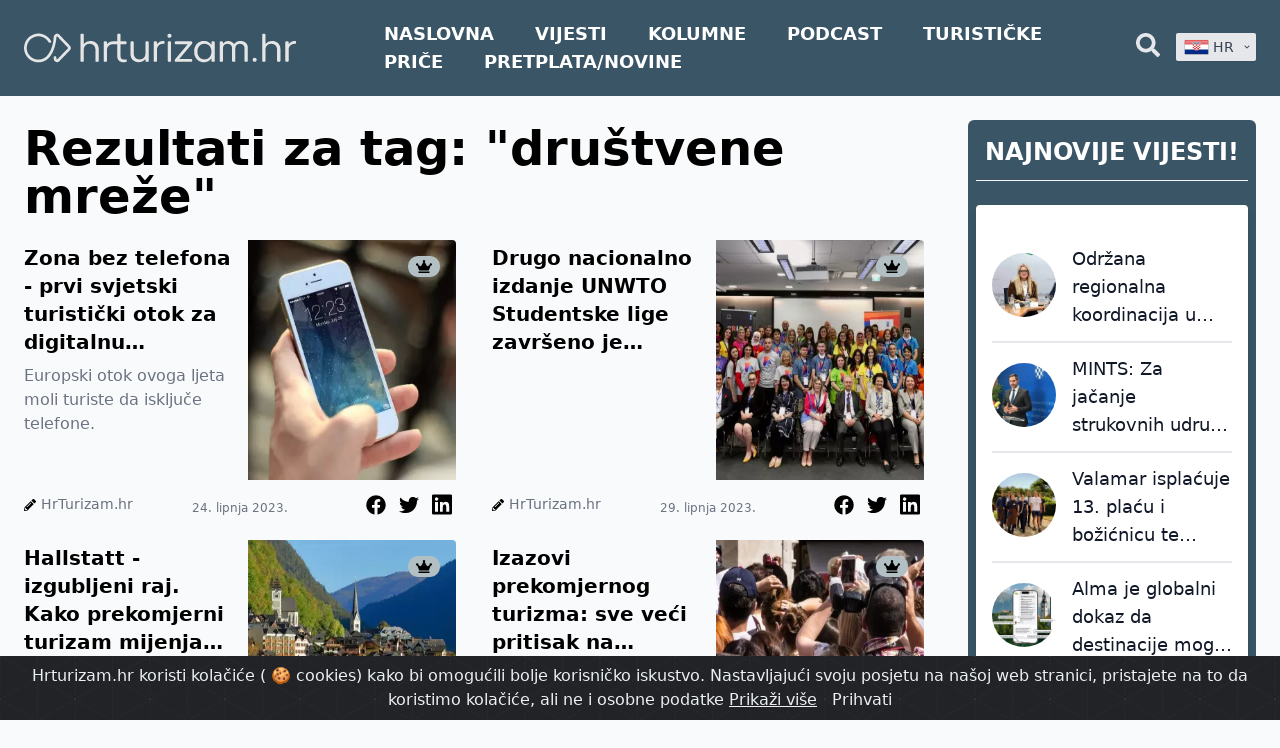

--- FILE ---
content_type: text/html; charset=UTF-8
request_url: https://hrturizam.hr/tag/drustvene-mreze
body_size: 26309
content:
<!doctype html>
<html lang="hr" class="no-js">
<head>
    <meta charset="UTF-8">
<meta name="viewport" content="width=device-width, initial-scale=1.0, viewport-fit=cover" />
<title>Rezultati za tag: &quot;društvene mreže&quot;</title>
<meta name="description" content="Rezultati za tag: &quot;društvene mreže&quot;" />
    <meta name="robots" content="index, follow" />
<meta property="og:locale" content="hr" />
<meta property="og:type" content="website" />
<meta property="og:title" content="Rezultati za tag: &quot;društvene mreže&quot;" />
<meta property="og:description" content="Rezultati za tag: &quot;društvene mreže&quot;" />
<meta property="og:url" content="https://hrturizam.hr/tag/drustvene-mreze" />
<meta property="og:site_name" content="hrturizam.hr" />
<meta property="article:modified_time" content="2021-11-03 09:15:14" />



<meta name="twitter:card" content="summary_large_image" />
<meta name="twitter:title" content="Rezultati za tag: &quot;društvene mreže&quot;" />
<meta name="twitter:description" content="Rezultati za tag: &quot;društvene mreže&quot;" />


<link rel="alternate" type="application/rss+xml" title="hrturizam.hr &raquo; Feed" href="https://hrturizam.hr/feed" />
<link rel="canonical" href="https://hrturizam.hr/tag/drustvene-mreze" />

<meta name="csrf-token" content="1WCCWcpuo5uQ2mLkhLbHRSmdATDjIT66vEBeTWEG">
    <link rel="icon" href="/assets/meta/images/favicon.ico">

    <link rel="stylesheet" href="/assets/style.css?v=1714047656">

            <link href="/assets/css/app.css?id=fe0bd1f2595df3ba0827" rel="stylesheet">
    
            <style>
            .badge-top-right {
                margin-right: 0.5rem !important;
                margin-top: 1rem !important;
            }
        </style>
    
    <script>
    document.documentElement.classList.remove("no-js");

    /*! modernizr 3.6.0 (Custom Build) | MIT *
 * https://modernizr.com/download/?-webp-setclasses !*/
    !function(e,n,A){function o(e){var n=u.className,A=Modernizr._config.classPrefix||"";if(c&&(n=n.baseVal),Modernizr._config.enableJSClass){var o=new RegExp("(^|\\s)"+A+"no-js(\\s|$)");n=n.replace(o,"$1"+A+"js$2")}Modernizr._config.enableClasses&&(n+=" "+A+e.join(" "+A),c?u.className.baseVal=n:u.className=n)}function t(e,n){return typeof e===n}function a(){var e,n,A,o,a,i,l;for(var f in r)if(r.hasOwnProperty(f)){if(e=[],n=r[f],n.name&&(e.push(n.name.toLowerCase()),n.options&&n.options.aliases&&n.options.aliases.length))for(A=0;A<n.options.aliases.length;A++)e.push(n.options.aliases[A].toLowerCase());for(o=t(n.fn,"function")?n.fn():n.fn,a=0;a<e.length;a++)i=e[a],l=i.split("."),1===l.length?Modernizr[l[0]]=o:(!Modernizr[l[0]]||Modernizr[l[0]]instanceof Boolean||(Modernizr[l[0]]=new Boolean(Modernizr[l[0]])),Modernizr[l[0]][l[1]]=o),s.push((o?"":"no-")+l.join("-"))}}function i(e,n){if("object"==typeof e)for(var A in e)f(e,A)&&i(A,e[A]);else{e=e.toLowerCase();var t=e.split("."),a=Modernizr[t[0]];if(2==t.length&&(a=a[t[1]]),"undefined"!=typeof a)return Modernizr;n="function"==typeof n?n():n,1==t.length?Modernizr[t[0]]=n:(!Modernizr[t[0]]||Modernizr[t[0]]instanceof Boolean||(Modernizr[t[0]]=new Boolean(Modernizr[t[0]])),Modernizr[t[0]][t[1]]=n),o([(n&&0!=n?"":"no-")+t.join("-")]),Modernizr._trigger(e,n)}return Modernizr}var s=[],r=[],l={_version:"3.6.0",_config:{classPrefix:"",enableClasses:!0,enableJSClass:!0,usePrefixes:!0},_q:[],on:function(e,n){var A=this;setTimeout(function(){n(A[e])},0)},addTest:function(e,n,A){r.push({name:e,fn:n,options:A})},addAsyncTest:function(e){r.push({name:null,fn:e})}},Modernizr=function(){};Modernizr.prototype=l,Modernizr=new Modernizr;var f,u=n.documentElement,c="svg"===u.nodeName.toLowerCase();!function(){var e={}.hasOwnProperty;f=t(e,"undefined")||t(e.call,"undefined")?function(e,n){return n in e&&t(e.constructor.prototype[n],"undefined")}:function(n,A){return e.call(n,A)}}(),l._l={},l.on=function(e,n){this._l[e]||(this._l[e]=[]),this._l[e].push(n),Modernizr.hasOwnProperty(e)&&setTimeout(function(){Modernizr._trigger(e,Modernizr[e])},0)},l._trigger=function(e,n){if(this._l[e]){var A=this._l[e];setTimeout(function(){var e,o;for(e=0;e<A.length;e++)(o=A[e])(n)},0),delete this._l[e]}},Modernizr._q.push(function(){l.addTest=i}),Modernizr.addAsyncTest(function(){function e(e,n,A){function o(n){var o=n&&"load"===n.type?1==t.width:!1,a="webp"===e;i(e,a&&o?new Boolean(o):o),A&&A(n)}var t=new Image;t.onerror=o,t.onload=o,t.src=n}var n=[{uri:"[data-uri]",name:"webp"},{uri:"[data-uri]",name:"webp.alpha"},{uri:"[data-uri]",name:"webp.animation"},{uri:"[data-uri]",name:"webp.lossless"}],A=n.shift();e(A.name,A.uri,function(A){if(A&&"load"===A.type)for(var o=0;o<n.length;o++)e(n[o].name,n[o].uri)})}),a(),o(s),delete l.addTest,delete l.addAsyncTest;for(var p=0;p<Modernizr._q.length;p++)Modernizr._q[p]();e.Modernizr=Modernizr}(window,document);
</script>



    <!--google analytics-->
    <script>
        (function(i,s,o,g,r,a,m){i['GoogleAnalyticsObject']=r;i[r]=i[r]||function(){
            (i[r].q=i[r].q||[]).push(arguments)},i[r].l=1*new Date();a=s.createElement(o),
            m=s.getElementsByTagName(o)[0];a.async=1;a.src=g;m.parentNode.insertBefore(a,m)
        })(window,document,'script','https://www.google-analytics.com/analytics.js','ga');
        ga('create', 'UA-70827511-1', 'auto');
        ga('send', 'pageview');
    </script>
	
	<!-- Global site tag (gtag.js) - Google Analytics -->
	<script async src="https://www.googletagmanager.com/gtag/js?id=G-1E7FP1XLPC"></script>
	<script>
      window.dataLayer = window.dataLayer || [];
      function gtag(){dataLayer.push(arguments);}
      gtag('js', new Date());

      gtag('config', 'G-1E7FP1XLPC');
	</script>

</head>
<body id="body" class="bg-gray-50">
    <div class="flex flex-col h-screen justify-between">

        <header class="header-footer-color header-sticky">
    <div class="relative">
        <div class="max-w-7xl mx-auto px-4 sm:px-6" style="max-width: 100rem;">
            <div class="flex justify-between items-center space-x-2">

                <div class="flex justify-start" style="margin-right: 5rem">
                    <a href="https://hrturizam.hr">
                        <img width="450" height="200" class="h-24 logo-visibility" src="/assets/meta/images/hrturizam_bijeli.svg" alt="Hrturizam.hr">
                    </a>
                </div>

                <nav class="hidden lg:block flex lg:items-center w-full ">
                                            <a style="font-weight: 800; font-size: 1.1rem;" target="_self" href="/" class="mr-9 text-lg lg:text-xl text-center text-white hover-blue uppercase">Naslovna</a>
                                            <a style="font-weight: 800; font-size: 1.1rem;" target="_self" href="/vijesti" class="mr-9 text-lg lg:text-xl text-center text-white hover-blue uppercase">Vijesti</a>
                                            <a style="font-weight: 800; font-size: 1.1rem;" target="_self" href="/intervjui" class="mr-9 text-lg lg:text-xl text-center text-white hover-blue uppercase">Kolumne</a>
                                            <a style="font-weight: 800; font-size: 1.1rem;" target="_self" href="/podcast" class="mr-9 text-lg lg:text-xl text-center text-white hover-blue uppercase">Podcast</a>
                                            <a style="font-weight: 800; font-size: 1.1rem;" target="_blank" href="https://www.turistickeprice.hr/" class="mr-9 text-lg lg:text-xl text-center text-white hover-blue uppercase">Turističke priče</a>
                                            <a style="font-weight: 800; font-size: 1.1rem;" target="_blank" href="https://hrturizam.hr/premium/subscribe" class="mr-9 text-lg lg:text-xl text-center text-white hover-blue uppercase">Pretplata/Novine</a>
                                    </nav>

                <div class="-mr-2 -my-2 lg-hidden">
                    <button type="button" onclick="toggleMenu()" class="header-footer-color shadow-sm  rounded-md p-2 inline-flex items-center justify-center text-gray-600 hover:text-gray-500 hover:bg-gray-100 focus:outline-none focus:ring-2 focus:ring-inset focus:ring-yellow-500" aria-expanded="false">
                        <span class="sr-only">Open menu</span>

                        <svg class="text-white  h-6 w-6" xmlns="http://www.w3.org/2000/svg" fill="none" viewBox="0 0 24 24" stroke="currentColor" aria-hidden="true">
                            <path stroke-linecap="round" stroke-linejoin="round" stroke-width="2" d="M4 6h16M4 12h16M4 18h16" />
                        </svg>
                    </button>
                    <script>function toggleMenu(){let el = document.getElementById("header_mobile_menu");if (el.style.display === "none") {el.style.display = "block";} else {el.style.display = "none";}}</script>
                </div>

                <!-- Right functional side -->
                <div class="hidden lg-flex items-center justify-end">
                    
                    <!-- Search element START -->
                    <div class="relative">
    <button onclick="toggleSearchDiv()" id="header_search_button" type="button" class="text-gray-200 group rounded-md inline-flex items-center text-base font-medium hover-blue " aria-expanded="false">
        <svg aria-hidden="true" focusable="false" data-prefix="fas" data-icon="search" class="w-6 svg-inline--fa fa-search fa-w-16" role="img" xmlns="http://www.w3.org/2000/svg" viewBox="0 0 512 512"><path fill="currentColor" d="M505 442.7L405.3 343c-4.5-4.5-10.6-7-17-7H372c27.6-35.3 44-79.7 44-128C416 93.1 322.9 0 208 0S0 93.1 0 208s93.1 208 208 208c48.3 0 92.7-16.4 128-44v16.3c0 6.4 2.5 12.5 7 17l99.7 99.7c9.4 9.4 24.6 9.4 33.9 0l28.3-28.3c9.4-9.4 9.4-24.6.1-34zM208 336c-70.7 0-128-57.2-128-128 0-70.7 57.2-128 128-128 70.7 0 128 57.2 128 128 0 70.7-57.2 128-128 128z"></path></svg>
    </button>
    <div id="search_bar_element" class="absolute z-10 mt-3 transform px-2 w-80 sm:px-0 lg:ml-0 -left-28 lg:-translate-x-1/2" style="display: none;">
        <form action="https://hrturizam.hr/search" method="GET">
            <div class="rounded-lg p-2 pr-6 bg-gray-100 shadow-lg overflow-hidden grid grid-cols-12 gap-0">
                <div class="col-span-10">
                    <input type="text" id="search" name="search" placeholder="Pretraži.." class="shadow appearance-none border rounded w-full py-2 px-3 text-gray-700">
                </div>
                <div class="mt-1 ml-2 col-span-2 pr-2">
	                <button type="submit" class="text-center button-blue hover:bg-blue-400 text-white  py-1 px-2 rounded-md">
		                Traži
	                </button>
                </div>
            </div>
        </form>
    </div>
	<script>
      function searchTrigger(){
        console.log("init");
        let value = document.getElementById("search").value;
		console.log('value: ', value);
        let url =  `https://hrturizam.hr/search?search=${value}`;
        console.log("urk: " , url);
        window.location.href = url
  
		}
	</script>
    <script> function toggleSearchDiv(){var search_el = document.getElementById("search_bar_element");if (search_el.style.display === "none") {search_el.style.display = "block";} else {search_el.style.display = "none";}}document.getElementById('body').addEventListener("click", function () {document.getElementById("search_bar_element").style.display = "none";}, false);document.getElementById('search_bar_element').addEventListener("click", function (ev) {ev.stopPropagation();}, false);document.getElementById('header_search_button').addEventListener("click", function (ev) {ev.stopPropagation();}, false); </script>
</div>                    <!-- Search element END -->

                    <div class="relative inline-block text-left z-50 ml-4" style="width: 5rem;">

    <button id="lang-dropdown-button" type="button" onclick="togleLanguage()" class="inline-flex justify-center w-full rounded-sm shadow-sm px-2 py-1 bg-gray-200 focus:bg-white text-sm font-medium text-gray-700 hover:bg-gray-50 " aria-expanded="true" aria-haspopup="true">
        <img style="display: none;" id="hr_flag" width="25" height="32" class="h-5 inline-block" src="/assets/images/hr.png" alt="">

        &nbsp;
        <span id="hr_text" style="display: none;">HR</span>



        <!-- Heroicon name: solid/chevron-down -->
        <svg class="-mr-1 ml-2 h-5 w-5" xmlns="http://www.w3.org/2000/svg" viewBox="0 0 20 20" fill="currentColor" aria-hidden="true">
            <path fill-rule="evenodd" d="M5.293 7.293a1 1 0 011.414 0L10 10.586l3.293-3.293a1 1 0 111.414 1.414l-4 4a1 1 0 01-1.414 0l-4-4a1 1 0 010-1.414z" clip-rule="evenodd" />
        </svg>
    </button>

    <div id="language_dropdown" style="display: none;" class=" origin-top-right absolute right-0 mt-2 rounded-sm shadow-lg bg-gray-200 focus:outline-none" role="menu" aria-orientation="vertical" aria-labelledby="menu-button" tabindex="-1">



        <a href="/tag/drustvene-mreze/" class="nturl notranslate text-gray-700 hover-blue block px-2 py-2 text-sm" role="menuitem" tabindex="-1" id="menu-item-0">
            <img width="25" height="32"  class="h-8 inline-block" src="/assets/images/hr.png" alt="">&nbsp;HR
        </a>
    </div>
</div>

                </div>
                <!-- Right functional side -->

            </div>
        </div>

        <div id="header_mobile_menu" class="header-footer-color absolute top-0 z-40 inset-x-0 p-2 transition transform origin-top-right" style="display: none;" >
            <div class="rounded-lg shadow-lg ring-1 ring-black ring-opacity-5 header-footer-color divide-y-2 divide-gray-50">
                <div class="pt-5 pb-6 px-5">
                    <div class="flex items-center justify-between">
                        <div>
                            <a href="https://hrturizam.hr">
                                <img width="140" height="80" class="h-16 w-auto pr-2" src="/assets/meta/images/hrturizam_bijeli.svg"  alt="Hrturizam.hr">
                            </a>
                        </div>
                        <div class="-mr-2">
                            <button type="button" onclick="toggleMenu()" class="text-white  rounded-md p-2 inline-flex items-center justify-center text-gray-400 hover:text-gray-500 hover:bg-gray-100 focus:outline-none focus:ring-2 focus:ring-inset focus:ring-indigo-500">
                                <span class="sr-only">Close menu</span>
                                <!-- Heroicon name: outline/x -->
                                <svg class="text-white h-6 w-6" xmlns="http://www.w3.org/2000/svg" fill="none" viewBox="0 0 24 24" stroke="currentColor" aria-hidden="true">
                                    <path stroke-linecap="round" stroke-linejoin="round" stroke-width="2" d="M6 18L18 6M6 6l12 12" />
                                </svg>
                            </button>
                        </div>
                    </div>
                    <div class="mt-6">
                        <nav class="grid gap-y-8">
                                                            <a href="/" class="-m-3 p-3 flex items-center rounded-md ">
                                                                            <svg aria-hidden="true" focusable="false" data-prefix="fas" data-icon="home" class="text-white  w-6  svg-inline--fa fa-home fa-w-18" role="img" xmlns="http://www.w3.org/2000/svg" viewBox="0 0 576 512"><path fill="currentColor" d="M280.37 148.26L96 300.11V464a16 16 0 0 0 16 16l112.06-.29a16 16 0 0 0 15.92-16V368a16 16 0 0 1 16-16h64a16 16 0 0 1 16 16v95.64a16 16 0 0 0 16 16.05L464 480a16 16 0 0 0 16-16V300L295.67 148.26a12.19 12.19 0 0 0-15.3 0zM571.6 251.47L488 182.56V44.05a12 12 0 0 0-12-12h-56a12 12 0 0 0-12 12v72.61L318.47 43a48 48 0 0 0-61 0L4.34 251.47a12 12 0 0 0-1.6 16.9l25.5 31A12 12 0 0 0 45.15 301l235.22-193.74a12.19 12.19 0 0 1 15.3 0L530.9 301a12 12 0 0 0 16.9-1.6l25.5-31a12 12 0 0 0-1.7-16.93z"></path></svg>                                                                        <span class="ml-3 text-base font-medium text-white">Naslovna</span>
                                </a>
                                                            <a href="/vijesti" class="-m-3 p-3 flex items-center rounded-md ">
                                                                            <svg aria-hidden="true" focusable="false" data-prefix="fas" data-icon="newspaper" class="text-white  w-6 svg-inline--fa fa-newspaper fa-w-18" role="img" xmlns="http://www.w3.org/2000/svg" viewBox="0 0 576 512"><path fill="currentColor" d="M552 64H88c-13.255 0-24 10.745-24 24v8H24c-13.255 0-24 10.745-24 24v272c0 30.928 25.072 56 56 56h472c26.51 0 48-21.49 48-48V88c0-13.255-10.745-24-24-24zM56 400a8 8 0 0 1-8-8V144h16v248a8 8 0 0 1-8 8zm236-16H140c-6.627 0-12-5.373-12-12v-8c0-6.627 5.373-12 12-12h152c6.627 0 12 5.373 12 12v8c0 6.627-5.373 12-12 12zm208 0H348c-6.627 0-12-5.373-12-12v-8c0-6.627 5.373-12 12-12h152c6.627 0 12 5.373 12 12v8c0 6.627-5.373 12-12 12zm-208-96H140c-6.627 0-12-5.373-12-12v-8c0-6.627 5.373-12 12-12h152c6.627 0 12 5.373 12 12v8c0 6.627-5.373 12-12 12zm208 0H348c-6.627 0-12-5.373-12-12v-8c0-6.627 5.373-12 12-12h152c6.627 0 12 5.373 12 12v8c0 6.627-5.373 12-12 12zm0-96H140c-6.627 0-12-5.373-12-12v-40c0-6.627 5.373-12 12-12h360c6.627 0 12 5.373 12 12v40c0 6.627-5.373 12-12 12z"></path></svg>                                                                        <span class="ml-3 text-base font-medium text-white">Vijesti</span>
                                </a>
                                                            <a href="/intervjui" class="-m-3 p-3 flex items-center rounded-md ">
                                                                            <svg aria-hidden="true" focusable="false" data-prefix="fas" data-icon="columns" class="text-white  w-6 svg-inline--fa fa-columns fa-w-16" role="img" xmlns="http://www.w3.org/2000/svg" viewBox="0 0 512 512"><path fill="currentColor" d="M464 32H48C21.49 32 0 53.49 0 80v352c0 26.51 21.49 48 48 48h416c26.51 0 48-21.49 48-48V80c0-26.51-21.49-48-48-48zM224 416H64V160h160v256zm224 0H288V160h160v256z"></path></svg>                                                                        <span class="ml-3 text-base font-medium text-white">Kolumne</span>
                                </a>
                                                            <a href="/podcast" class="-m-3 p-3 flex items-center rounded-md ">
                                                                            <svg aria-hidden="true" focusable="false" data-prefix="fas" data-icon="podcast" class="text-white w-6 svg-inline--fa fa-podcast fa-w-14" role="img" xmlns="http://www.w3.org/2000/svg" viewBox="0 0 448 512"><path fill="currentColor" d="M267.429 488.563C262.286 507.573 242.858 512 224 512c-18.857 0-38.286-4.427-43.428-23.437C172.927 460.134 160 388.898 160 355.75c0-35.156 31.142-43.75 64-43.75s64 8.594 64 43.75c0 32.949-12.871 104.179-20.571 132.813zM156.867 288.554c-18.693-18.308-29.958-44.173-28.784-72.599 2.054-49.724 42.395-89.956 92.124-91.881C274.862 121.958 320 165.807 320 220c0 26.827-11.064 51.116-28.866 68.552-2.675 2.62-2.401 6.986.628 9.187 9.312 6.765 16.46 15.343 21.234 25.363 1.741 3.654 6.497 4.66 9.449 1.891 28.826-27.043 46.553-65.783 45.511-108.565-1.855-76.206-63.595-138.208-139.793-140.369C146.869 73.753 80 139.215 80 220c0 41.361 17.532 78.7 45.55 104.989 2.953 2.771 7.711 1.77 9.453-1.887 4.774-10.021 11.923-18.598 21.235-25.363 3.029-2.2 3.304-6.566.629-9.185zM224 0C100.204 0 0 100.185 0 224c0 89.992 52.602 165.647 125.739 201.408 4.333 2.118 9.267-1.544 8.535-6.31-2.382-15.512-4.342-30.946-5.406-44.339-.146-1.836-1.149-3.486-2.678-4.512-47.4-31.806-78.564-86.016-78.187-147.347.592-96.237 79.29-174.648 175.529-174.899C320.793 47.747 400 126.797 400 224c0 61.932-32.158 116.49-80.65 147.867-.999 14.037-3.069 30.588-5.624 47.23-.732 4.767 4.203 8.429 8.535 6.31C395.227 389.727 448 314.187 448 224 448 100.205 347.815 0 224 0zm0 160c-35.346 0-64 28.654-64 64s28.654 64 64 64 64-28.654 64-64-28.654-64-64-64z"></path></svg>                                                                        <span class="ml-3 text-base font-medium text-white">Podcast</span>
                                </a>
                                                            <a href="https://www.turistickeprice.hr/" class="-m-3 p-3 flex items-center rounded-md ">
                                                                            <svg aria-hidden="true" focusable="false" data-prefix="fas" data-icon="portrait" class="text-white focus:text-black w-6 svg-inline--fa fa-portrait fa-w-12" role="img" xmlns="http://www.w3.org/2000/svg" viewBox="0 0 384 512"><path fill="currentColor" d="M336 0H48C21.5 0 0 21.5 0 48v416c0 26.5 21.5 48 48 48h288c26.5 0 48-21.5 48-48V48c0-26.5-21.5-48-48-48zM192 128c35.3 0 64 28.7 64 64s-28.7 64-64 64-64-28.7-64-64 28.7-64 64-64zm112 236.8c0 10.6-10 19.2-22.4 19.2H102.4C90 384 80 375.4 80 364.8v-19.2c0-31.8 30.1-57.6 67.2-57.6h5c12.3 5.1 25.7 8 39.8 8s27.6-2.9 39.8-8h5c37.1 0 67.2 25.8 67.2 57.6v19.2z"></path></svg>                                                                        <span class="ml-3 text-base font-medium text-white">Turističke priče</span>
                                </a>
                                                            <a href="https://hrturizam.hr/premium/subscribe" class="-m-3 p-3 flex items-center rounded-md ">
                                                                            <svg aria-hidden="true" focusable="false" data-prefix="fas" data-icon="home" class="text-white  w-6  svg-inline--fa fa-home fa-w-18" role="img" xmlns="http://www.w3.org/2000/svg" viewBox="0 0 576 512"><path fill="currentColor" d="M280.37 148.26L96 300.11V464a16 16 0 0 0 16 16l112.06-.29a16 16 0 0 0 15.92-16V368a16 16 0 0 1 16-16h64a16 16 0 0 1 16 16v95.64a16 16 0 0 0 16 16.05L464 480a16 16 0 0 0 16-16V300L295.67 148.26a12.19 12.19 0 0 0-15.3 0zM571.6 251.47L488 182.56V44.05a12 12 0 0 0-12-12h-56a12 12 0 0 0-12 12v72.61L318.47 43a48 48 0 0 0-61 0L4.34 251.47a12 12 0 0 0-1.6 16.9l25.5 31A12 12 0 0 0 45.15 301l235.22-193.74a12.19 12.19 0 0 1 15.3 0L530.9 301a12 12 0 0 0 16.9-1.6l25.5-31a12 12 0 0 0-1.7-16.93z"></path></svg>                                                                        <span class="ml-3 text-base font-medium text-white">Pretplata/Novine</span>
                                </a>
                                                                                </nav>
                    </div>
                </div>

                <form action="https://hrturizam.hr/search" method="GET">
                    <div class="py-6 px-5 grid grid-cols-12 gap-0">
                            <div class="col-span-10">
                                    <input type="text" id="search" name="search" placeholder="Pretraži.." class="shadow appearance-none border rounded w-full py-2 px-3 text-gray-700">
                            </div>
                            <div class="ml-3 mt-1 col-span-1">
                                <button type="submit" class="text-center button-blue hover:bg-blue-400 text-white  py-2 px-4 rounded-md">
                                    <svg aria-hidden="true" focusable="false" data-prefix="fas" data-icon="search" class="w-4 svg-inline--fa fa-search fa-w-16" role="img" xmlns="http://www.w3.org/2000/svg" viewBox="0 0 512 512"><path fill="currentColor" d="M505 442.7L405.3 343c-4.5-4.5-10.6-7-17-7H372c27.6-35.3 44-79.7 44-128C416 93.1 322.9 0 208 0S0 93.1 0 208s93.1 208 208 208c48.3 0 92.7-16.4 128-44v16.3c0 6.4 2.5 12.5 7 17l99.7 99.7c9.4 9.4 24.6 9.4 33.9 0l28.3-28.3c9.4-9.4 9.4-24.6.1-34zM208 336c-70.7 0-128-57.2-128-128 0-70.7 57.2-128 128-128 70.7 0 128 57.2 128 128 0 70.7-57.2 128-128 128z"></path></svg>
                                </button>
                            </div>
                    </div>
                </form>
            </div>
        </div>
    </div>

</header>

        <main class="mb-auto relative sticky-header-padding">
            <div class="responsive-body-width max-w-7xl px-2 mx-auto sm:px-6 pb-6">
                        <div class="grid grid-cols-12 gap-4">

        <div class="mt-2 col-span-12 md:col-span-9">
            <div class="text-center mt-5 text-3xl pr-2 font-semibold  ">
                <h1 class="mt-2 md:mt-0 mb-5 text-3xl md:text-5xl text-black text-center md:text-left ">Rezultati za tag: &quot;društvene mreže&quot;</h1>
            </div>

            <div id="append_div" class="append_div grid grid-cols-12 gap-4">
                                    <div class="overflow-hidden col-span-12 lg:col-span-6 lg:mr-5 relative">
            <div class="badge-top-right">
    <span style="background-color: #B2C0C4" class="text-black inline-flex items-center justify-center px-2 py-1 mr-2 text-xs font-bold leading-none rounded-full">
        <svg aria-hidden="true" focusable="false" data-prefix="fas" data-icon="crown" class="w-4 svg-inline--fa fa-crown fa-w-20" role="img" xmlns="http://www.w3.org/2000/svg" viewBox="0 0 640 512"><path fill="currentColor" d="M528 448H112c-8.8 0-16 7.2-16 16v32c0 8.8 7.2 16 16 16h416c8.8 0 16-7.2 16-16v-32c0-8.8-7.2-16-16-16zm64-320c-26.5 0-48 21.5-48 48 0 7.1 1.6 13.7 4.4 19.8L476 239.2c-15.4 9.2-35.3 4-44.2-11.6L350.3 85C361 76.2 368 63 368 48c0-26.5-21.5-48-48-48s-48 21.5-48 48c0 15 7 28.2 17.7 37l-81.5 142.6c-8.9 15.6-28.9 20.8-44.2 11.6l-72.3-43.4c2.7-6 4.4-12.7 4.4-19.8 0-26.5-21.5-48-48-48S0 149.5 0 176s21.5 48 48 48c2.6 0 5.2-.4 7.7-.8L128 416h384l72.3-192.8c2.5.4 5.1.8 7.7.8 26.5 0 48-21.5 48-48s-21.5-48-48-48z"></path></svg>
    </span>
</div>

<!--
<div class="z-50  corner-ribbon top-right blue" style="background-color: rgb(245, 242, 11)">
    <strong class="text-lg lg:text-xl xl:text-2xl text-black">
        OPEN
    </strong>
</div>
-->
        <article class="rounded overflow-hidden pb-2">
        <div class="grid grid-cols-2 gap-4">
            <div class="mt-1">
                <a href="https://hrturizam.hr/zona-bez-telefona-prvi-svjetski-turisticki-otok-za-digitalnu-detoksikaciju" class="article-heading-4-lines hover-blue text-lg md:text-xl font-bold leading-none ">
                    Zona bez telefona - prvi svjetski turistički otok za digitalnu detoksikaciju
                </a>
                <div class="mt-2">
                    <p class="article-text-4-lines text-gray-500 text-md article-text">
                        Europski otok ovoga ljeta moli turiste da isključe telefone.
                    </p>
                </div>
            </div>
            <div>
                <a href="https://hrturizam.hr/zona-bez-telefona-prvi-svjetski-turisticki-otok-za-digitalnu-detoksikaciju" class="h-full">
                                            <img class="align-middle h-11/12 w-11/12 md:h-60 md:w-96" src="https://hrturizam.hr/storage/images/2023/06/iphone-410324-1280-300x300.webp" alt="Zona bez telefona - prvi svjetski turistički otok za digitalnu detoksikaciju">
                                    </a>
            </div>
        </div>

        <div class="mt-3 grid grid-cols-3 gap-4">
            <p class="inline-block align-middle">
                <svg aria-hidden="true" focusable="false" data-prefix="fas" data-icon="pencil-alt" class="w-3 h-3 inline-block svg-inline--fa fa-pencil-alt fa-w-16" role="img" xmlns="http://www.w3.org/2000/svg" viewBox="0 0 512 512"><path fill="currentColor" d="M497.9 142.1l-46.1 46.1c-4.7 4.7-12.3 4.7-17 0l-111-111c-4.7-4.7-4.7-12.3 0-17l46.1-46.1c18.7-18.7 49.1-18.7 67.9 0l60.1 60.1c18.8 18.7 18.8 49.1 0 67.9zM284.2 99.8L21.6 362.4.4 483.9c-2.9 16.4 11.4 30.6 27.8 27.8l121.5-21.3 262.6-262.6c4.7-4.7 4.7-12.3 0-17l-111-111c-4.8-4.7-12.4-4.7-17.1 0zM124.1 339.9c-5.5-5.5-5.5-14.3 0-19.8l154-154c5.5-5.5 14.3-5.5 19.8 0s5.5 14.3 0 19.8l-154 154c-5.5 5.5-14.3 5.5-19.8 0zM88 424h48v36.3l-64.5 11.3-31.1-31.1L51.7 376H88v48z"></path></svg>
                <a href="https://hrturizam.hr/author/hrturizam-hr" class="pr-2 text-sm text-gray-500 hover-blue" >HrTurizam.hr</a>
            </p>

                <span class="text-center mt-2 align-middle text-xs text-gray-500">24. lipnja 2023.</span>
            <div class="text-right inline-block">
                <!-- Twitter -->
<a target="_blank" href="https://web.facebook.com/sharer/sharer.php?u=https://hrturizam.hr/zona-bez-telefona-prvi-svjetski-turisticki-otok-za-digitalnu-detoksikaciju" class="hover-blue inline-block align-middle">
    <svg aria-hidden="true" focusable="false" data-prefix="fab" data-icon="facebook" class="w-5 mx-1 svg-inline--fa fa-facebook fa-w-6" role="img" xmlns="http://www.w3.org/2000/svg" viewBox="0 0 512 512"><path fill="currentColor" d="M504 256C504 119 393 8 256 8S8 119 8 256c0 123.78 90.69 226.38 209.25 245V327.69h-63V256h63v-54.64c0-62.15 37-96.48 93.67-96.48 27.14 0 55.52 4.84 55.52 4.84v61h-31.28c-30.8 0-40.41 19.12-40.41 38.73V256h68.78l-11 71.69h-57.78V501C413.31 482.38 504 379.78 504 256z"></path></svg>
</a>
<!-- Facebook -->
<a target="_blank" href="https://twitter.com/intent/tweet?url=https://hrturizam.hr/zona-bez-telefona-prvi-svjetski-turisticki-otok-za-digitalnu-detoksikaciju" class="hover-blue inline-block align-middle">
    <svg aria-hidden="true" focusable="false" data-prefix="fab" data-icon="twitter" class="w-5 mx-1 svg-inline--fa fa-twitter fa-w-16" role="img" xmlns="http://www.w3.org/2000/svg" viewBox="0 0 512 512"><path fill="currentColor" d="M459.37 151.716c.325 4.548.325 9.097.325 13.645 0 138.72-105.583 298.558-298.558 298.558-59.452 0-114.68-17.219-161.137-47.106 8.447.974 16.568 1.299 25.34 1.299 49.055 0 94.213-16.568 130.274-44.832-46.132-.975-84.792-31.188-98.112-72.772 6.498.974 12.995 1.624 19.818 1.624 9.421 0 18.843-1.3 27.614-3.573-48.081-9.747-84.143-51.98-84.143-102.985v-1.299c13.969 7.797 30.214 12.67 47.431 13.319-28.264-18.843-46.781-51.005-46.781-87.391 0-19.492 5.197-37.36 14.294-52.954 51.655 63.675 129.3 105.258 216.365 109.807-1.624-7.797-2.599-15.918-2.599-24.04 0-57.828 46.782-104.934 104.934-104.934 30.213 0 57.502 12.67 76.67 33.137 23.715-4.548 46.456-13.32 66.599-25.34-7.798 24.366-24.366 44.833-46.132 57.827 21.117-2.273 41.584-8.122 60.426-16.243-14.292 20.791-32.161 39.308-52.628 54.253z"></path></svg>
</a>
<!-- Linkedin -->
<a target="_blank" href="https://www.linkedin.com/sharing/share-offsite/?url=https://hrturizam.hr/zona-bez-telefona-prvi-svjetski-turisticki-otok-za-digitalnu-detoksikaciju" class="hover-blue inline-block align-middle">
    <svg aria-hidden="true" focusable="false" data-prefix="fab" data-icon="linkedin" class="w-5 mx-1 svg-inline--fa fa-linkedin fa-w-14" role="img" xmlns="http://www.w3.org/2000/svg" viewBox="0 0 448 512"><path fill="currentColor" d="M416 32H31.9C14.3 32 0 46.5 0 64.3v383.4C0 465.5 14.3 480 31.9 480H416c17.6 0 32-14.5 32-32.3V64.3c0-17.8-14.4-32.3-32-32.3zM135.4 416H69V202.2h66.5V416zm-33.2-243c-21.3 0-38.5-17.3-38.5-38.5S80.9 96 102.2 96c21.2 0 38.5 17.3 38.5 38.5 0 21.3-17.2 38.5-38.5 38.5zm282.1 243h-66.4V312c0-24.8-.5-56.7-34.5-56.7-34.6 0-39.9 27-39.9 54.9V416h-66.4V202.2h63.7v29.2h.9c8.9-16.8 30.6-34.5 62.9-34.5 67.2 0 79.7 44.3 79.7 101.9V416z"></path></svg>
</a>            </div>
        </div>

    </article>
</div>
                                    <div class="overflow-hidden col-span-12 lg:col-span-6 lg:mr-5 relative">
            <div class="badge-top-right">
    <span style="background-color: #B2C0C4" class="text-black inline-flex items-center justify-center px-2 py-1 mr-2 text-xs font-bold leading-none rounded-full">
        <svg aria-hidden="true" focusable="false" data-prefix="fas" data-icon="crown" class="w-4 svg-inline--fa fa-crown fa-w-20" role="img" xmlns="http://www.w3.org/2000/svg" viewBox="0 0 640 512"><path fill="currentColor" d="M528 448H112c-8.8 0-16 7.2-16 16v32c0 8.8 7.2 16 16 16h416c8.8 0 16-7.2 16-16v-32c0-8.8-7.2-16-16-16zm64-320c-26.5 0-48 21.5-48 48 0 7.1 1.6 13.7 4.4 19.8L476 239.2c-15.4 9.2-35.3 4-44.2-11.6L350.3 85C361 76.2 368 63 368 48c0-26.5-21.5-48-48-48s-48 21.5-48 48c0 15 7 28.2 17.7 37l-81.5 142.6c-8.9 15.6-28.9 20.8-44.2 11.6l-72.3-43.4c2.7-6 4.4-12.7 4.4-19.8 0-26.5-21.5-48-48-48S0 149.5 0 176s21.5 48 48 48c2.6 0 5.2-.4 7.7-.8L128 416h384l72.3-192.8c2.5.4 5.1.8 7.7.8 26.5 0 48-21.5 48-48s-21.5-48-48-48z"></path></svg>
    </span>
</div>

<!--
<div class="z-50  corner-ribbon top-right blue" style="background-color: rgb(245, 242, 11)">
    <strong class="text-lg lg:text-xl xl:text-2xl text-black">
        OPEN
    </strong>
</div>
-->
        <article class="rounded overflow-hidden pb-2">
        <div class="grid grid-cols-2 gap-4">
            <div class="mt-1">
                <a href="https://hrturizam.hr/drugo-nacionalno-izdanje-unwto-studentske-lige-zavrseno-je-slavljem-talenta-mladih-u-bosni-i-hercegovini" class="article-heading-4-lines hover-blue text-lg md:text-xl font-bold leading-none ">
                    Drugo nacionalno izdanje UNWTO Studentske lige završeno je slavljem talenta mladih u Bosni i Hercegovini
                </a>
                <div class="mt-2">
                    <p class="article-text-4-lines text-gray-500 text-md article-text">
                         
                    </p>
                </div>
            </div>
            <div>
                <a href="https://hrturizam.hr/drugo-nacionalno-izdanje-unwto-studentske-lige-zavrseno-je-slavljem-talenta-mladih-u-bosni-i-hercegovini" class="h-full">
                                            <img class="align-middle h-11/12 w-11/12 md:h-60 md:w-96" src="https://hrturizam.hr/storage/images/2023/06/bih-4-300x300.webp" alt="Drugo nacionalno izdanje UNWTO Studentske lige završeno je slavljem talenta mladih u Bosni i Hercegovini">
                                    </a>
            </div>
        </div>

        <div class="mt-3 grid grid-cols-3 gap-4">
            <p class="inline-block align-middle">
                <svg aria-hidden="true" focusable="false" data-prefix="fas" data-icon="pencil-alt" class="w-3 h-3 inline-block svg-inline--fa fa-pencil-alt fa-w-16" role="img" xmlns="http://www.w3.org/2000/svg" viewBox="0 0 512 512"><path fill="currentColor" d="M497.9 142.1l-46.1 46.1c-4.7 4.7-12.3 4.7-17 0l-111-111c-4.7-4.7-4.7-12.3 0-17l46.1-46.1c18.7-18.7 49.1-18.7 67.9 0l60.1 60.1c18.8 18.7 18.8 49.1 0 67.9zM284.2 99.8L21.6 362.4.4 483.9c-2.9 16.4 11.4 30.6 27.8 27.8l121.5-21.3 262.6-262.6c4.7-4.7 4.7-12.3 0-17l-111-111c-4.8-4.7-12.4-4.7-17.1 0zM124.1 339.9c-5.5-5.5-5.5-14.3 0-19.8l154-154c5.5-5.5 14.3-5.5 19.8 0s5.5 14.3 0 19.8l-154 154c-5.5 5.5-14.3 5.5-19.8 0zM88 424h48v36.3l-64.5 11.3-31.1-31.1L51.7 376H88v48z"></path></svg>
                <a href="https://hrturizam.hr/author/hrturizam-hr" class="pr-2 text-sm text-gray-500 hover-blue" >HrTurizam.hr</a>
            </p>

                <span class="text-center mt-2 align-middle text-xs text-gray-500">29. lipnja 2023.</span>
            <div class="text-right inline-block">
                <!-- Twitter -->
<a target="_blank" href="https://web.facebook.com/sharer/sharer.php?u=https://hrturizam.hr/drugo-nacionalno-izdanje-unwto-studentske-lige-zavrseno-je-slavljem-talenta-mladih-u-bosni-i-hercegovini" class="hover-blue inline-block align-middle">
    <svg aria-hidden="true" focusable="false" data-prefix="fab" data-icon="facebook" class="w-5 mx-1 svg-inline--fa fa-facebook fa-w-6" role="img" xmlns="http://www.w3.org/2000/svg" viewBox="0 0 512 512"><path fill="currentColor" d="M504 256C504 119 393 8 256 8S8 119 8 256c0 123.78 90.69 226.38 209.25 245V327.69h-63V256h63v-54.64c0-62.15 37-96.48 93.67-96.48 27.14 0 55.52 4.84 55.52 4.84v61h-31.28c-30.8 0-40.41 19.12-40.41 38.73V256h68.78l-11 71.69h-57.78V501C413.31 482.38 504 379.78 504 256z"></path></svg>
</a>
<!-- Facebook -->
<a target="_blank" href="https://twitter.com/intent/tweet?url=https://hrturizam.hr/drugo-nacionalno-izdanje-unwto-studentske-lige-zavrseno-je-slavljem-talenta-mladih-u-bosni-i-hercegovini" class="hover-blue inline-block align-middle">
    <svg aria-hidden="true" focusable="false" data-prefix="fab" data-icon="twitter" class="w-5 mx-1 svg-inline--fa fa-twitter fa-w-16" role="img" xmlns="http://www.w3.org/2000/svg" viewBox="0 0 512 512"><path fill="currentColor" d="M459.37 151.716c.325 4.548.325 9.097.325 13.645 0 138.72-105.583 298.558-298.558 298.558-59.452 0-114.68-17.219-161.137-47.106 8.447.974 16.568 1.299 25.34 1.299 49.055 0 94.213-16.568 130.274-44.832-46.132-.975-84.792-31.188-98.112-72.772 6.498.974 12.995 1.624 19.818 1.624 9.421 0 18.843-1.3 27.614-3.573-48.081-9.747-84.143-51.98-84.143-102.985v-1.299c13.969 7.797 30.214 12.67 47.431 13.319-28.264-18.843-46.781-51.005-46.781-87.391 0-19.492 5.197-37.36 14.294-52.954 51.655 63.675 129.3 105.258 216.365 109.807-1.624-7.797-2.599-15.918-2.599-24.04 0-57.828 46.782-104.934 104.934-104.934 30.213 0 57.502 12.67 76.67 33.137 23.715-4.548 46.456-13.32 66.599-25.34-7.798 24.366-24.366 44.833-46.132 57.827 21.117-2.273 41.584-8.122 60.426-16.243-14.292 20.791-32.161 39.308-52.628 54.253z"></path></svg>
</a>
<!-- Linkedin -->
<a target="_blank" href="https://www.linkedin.com/sharing/share-offsite/?url=https://hrturizam.hr/drugo-nacionalno-izdanje-unwto-studentske-lige-zavrseno-je-slavljem-talenta-mladih-u-bosni-i-hercegovini" class="hover-blue inline-block align-middle">
    <svg aria-hidden="true" focusable="false" data-prefix="fab" data-icon="linkedin" class="w-5 mx-1 svg-inline--fa fa-linkedin fa-w-14" role="img" xmlns="http://www.w3.org/2000/svg" viewBox="0 0 448 512"><path fill="currentColor" d="M416 32H31.9C14.3 32 0 46.5 0 64.3v383.4C0 465.5 14.3 480 31.9 480H416c17.6 0 32-14.5 32-32.3V64.3c0-17.8-14.4-32.3-32-32.3zM135.4 416H69V202.2h66.5V416zm-33.2-243c-21.3 0-38.5-17.3-38.5-38.5S80.9 96 102.2 96c21.2 0 38.5 17.3 38.5 38.5 0 21.3-17.2 38.5-38.5 38.5zm282.1 243h-66.4V312c0-24.8-.5-56.7-34.5-56.7-34.6 0-39.9 27-39.9 54.9V416h-66.4V202.2h63.7v29.2h.9c8.9-16.8 30.6-34.5 62.9-34.5 67.2 0 79.7 44.3 79.7 101.9V416z"></path></svg>
</a>            </div>
        </div>

    </article>
</div>
                                    <div class="overflow-hidden col-span-12 lg:col-span-6 lg:mr-5 relative">
            <div class="badge-top-right">
    <span style="background-color: #B2C0C4" class="text-black inline-flex items-center justify-center px-2 py-1 mr-2 text-xs font-bold leading-none rounded-full">
        <svg aria-hidden="true" focusable="false" data-prefix="fas" data-icon="crown" class="w-4 svg-inline--fa fa-crown fa-w-20" role="img" xmlns="http://www.w3.org/2000/svg" viewBox="0 0 640 512"><path fill="currentColor" d="M528 448H112c-8.8 0-16 7.2-16 16v32c0 8.8 7.2 16 16 16h416c8.8 0 16-7.2 16-16v-32c0-8.8-7.2-16-16-16zm64-320c-26.5 0-48 21.5-48 48 0 7.1 1.6 13.7 4.4 19.8L476 239.2c-15.4 9.2-35.3 4-44.2-11.6L350.3 85C361 76.2 368 63 368 48c0-26.5-21.5-48-48-48s-48 21.5-48 48c0 15 7 28.2 17.7 37l-81.5 142.6c-8.9 15.6-28.9 20.8-44.2 11.6l-72.3-43.4c2.7-6 4.4-12.7 4.4-19.8 0-26.5-21.5-48-48-48S0 149.5 0 176s21.5 48 48 48c2.6 0 5.2-.4 7.7-.8L128 416h384l72.3-192.8c2.5.4 5.1.8 7.7.8 26.5 0 48-21.5 48-48s-21.5-48-48-48z"></path></svg>
    </span>
</div>

<!--
<div class="z-50  corner-ribbon top-right blue" style="background-color: rgb(245, 242, 11)">
    <strong class="text-lg lg:text-xl xl:text-2xl text-black">
        OPEN
    </strong>
</div>
-->
        <article class="rounded overflow-hidden pb-2">
        <div class="grid grid-cols-2 gap-4">
            <div class="mt-1">
                <a href="https://hrturizam.hr/hallstatt-izgubljeni-raj-kako-prekomjerni-turizam-mijenja-najpopularnija-europska-turisticka-odredista" class="article-heading-4-lines hover-blue text-lg md:text-xl font-bold leading-none ">
                    Hallstatt - izgubljeni raj. Kako prekomjerni turizam mijenja najpopularnija europska turistička odredišta
                </a>
                <div class="mt-2">
                    <p class="article-text-4-lines text-gray-500 text-md article-text">
                         
                    </p>
                </div>
            </div>
            <div>
                <a href="https://hrturizam.hr/hallstatt-izgubljeni-raj-kako-prekomjerni-turizam-mijenja-najpopularnija-europska-turisticka-odredista" class="h-full">
                                            <img class="align-middle h-11/12 w-11/12 md:h-60 md:w-96" src="https://hrturizam.hr/storage/images/2023/07/hallstatt-3742535-1280-300x300.webp" alt="Hallstatt - izgubljeni raj. Kako prekomjerni turizam mijenja najpopularnija europska turistička odredišta">
                                    </a>
            </div>
        </div>

        <div class="mt-3 grid grid-cols-3 gap-4">
            <p class="inline-block align-middle">
                <svg aria-hidden="true" focusable="false" data-prefix="fas" data-icon="pencil-alt" class="w-3 h-3 inline-block svg-inline--fa fa-pencil-alt fa-w-16" role="img" xmlns="http://www.w3.org/2000/svg" viewBox="0 0 512 512"><path fill="currentColor" d="M497.9 142.1l-46.1 46.1c-4.7 4.7-12.3 4.7-17 0l-111-111c-4.7-4.7-4.7-12.3 0-17l46.1-46.1c18.7-18.7 49.1-18.7 67.9 0l60.1 60.1c18.8 18.7 18.8 49.1 0 67.9zM284.2 99.8L21.6 362.4.4 483.9c-2.9 16.4 11.4 30.6 27.8 27.8l121.5-21.3 262.6-262.6c4.7-4.7 4.7-12.3 0-17l-111-111c-4.8-4.7-12.4-4.7-17.1 0zM124.1 339.9c-5.5-5.5-5.5-14.3 0-19.8l154-154c5.5-5.5 14.3-5.5 19.8 0s5.5 14.3 0 19.8l-154 154c-5.5 5.5-14.3 5.5-19.8 0zM88 424h48v36.3l-64.5 11.3-31.1-31.1L51.7 376H88v48z"></path></svg>
                <a href="https://hrturizam.hr/author/hrturizam-hr" class="pr-2 text-sm text-gray-500 hover-blue" >HrTurizam.hr</a>
            </p>

                <span class="text-center mt-2 align-middle text-xs text-gray-500">1. srpnja 2023.</span>
            <div class="text-right inline-block">
                <!-- Twitter -->
<a target="_blank" href="https://web.facebook.com/sharer/sharer.php?u=https://hrturizam.hr/hallstatt-izgubljeni-raj-kako-prekomjerni-turizam-mijenja-najpopularnija-europska-turisticka-odredista" class="hover-blue inline-block align-middle">
    <svg aria-hidden="true" focusable="false" data-prefix="fab" data-icon="facebook" class="w-5 mx-1 svg-inline--fa fa-facebook fa-w-6" role="img" xmlns="http://www.w3.org/2000/svg" viewBox="0 0 512 512"><path fill="currentColor" d="M504 256C504 119 393 8 256 8S8 119 8 256c0 123.78 90.69 226.38 209.25 245V327.69h-63V256h63v-54.64c0-62.15 37-96.48 93.67-96.48 27.14 0 55.52 4.84 55.52 4.84v61h-31.28c-30.8 0-40.41 19.12-40.41 38.73V256h68.78l-11 71.69h-57.78V501C413.31 482.38 504 379.78 504 256z"></path></svg>
</a>
<!-- Facebook -->
<a target="_blank" href="https://twitter.com/intent/tweet?url=https://hrturizam.hr/hallstatt-izgubljeni-raj-kako-prekomjerni-turizam-mijenja-najpopularnija-europska-turisticka-odredista" class="hover-blue inline-block align-middle">
    <svg aria-hidden="true" focusable="false" data-prefix="fab" data-icon="twitter" class="w-5 mx-1 svg-inline--fa fa-twitter fa-w-16" role="img" xmlns="http://www.w3.org/2000/svg" viewBox="0 0 512 512"><path fill="currentColor" d="M459.37 151.716c.325 4.548.325 9.097.325 13.645 0 138.72-105.583 298.558-298.558 298.558-59.452 0-114.68-17.219-161.137-47.106 8.447.974 16.568 1.299 25.34 1.299 49.055 0 94.213-16.568 130.274-44.832-46.132-.975-84.792-31.188-98.112-72.772 6.498.974 12.995 1.624 19.818 1.624 9.421 0 18.843-1.3 27.614-3.573-48.081-9.747-84.143-51.98-84.143-102.985v-1.299c13.969 7.797 30.214 12.67 47.431 13.319-28.264-18.843-46.781-51.005-46.781-87.391 0-19.492 5.197-37.36 14.294-52.954 51.655 63.675 129.3 105.258 216.365 109.807-1.624-7.797-2.599-15.918-2.599-24.04 0-57.828 46.782-104.934 104.934-104.934 30.213 0 57.502 12.67 76.67 33.137 23.715-4.548 46.456-13.32 66.599-25.34-7.798 24.366-24.366 44.833-46.132 57.827 21.117-2.273 41.584-8.122 60.426-16.243-14.292 20.791-32.161 39.308-52.628 54.253z"></path></svg>
</a>
<!-- Linkedin -->
<a target="_blank" href="https://www.linkedin.com/sharing/share-offsite/?url=https://hrturizam.hr/hallstatt-izgubljeni-raj-kako-prekomjerni-turizam-mijenja-najpopularnija-europska-turisticka-odredista" class="hover-blue inline-block align-middle">
    <svg aria-hidden="true" focusable="false" data-prefix="fab" data-icon="linkedin" class="w-5 mx-1 svg-inline--fa fa-linkedin fa-w-14" role="img" xmlns="http://www.w3.org/2000/svg" viewBox="0 0 448 512"><path fill="currentColor" d="M416 32H31.9C14.3 32 0 46.5 0 64.3v383.4C0 465.5 14.3 480 31.9 480H416c17.6 0 32-14.5 32-32.3V64.3c0-17.8-14.4-32.3-32-32.3zM135.4 416H69V202.2h66.5V416zm-33.2-243c-21.3 0-38.5-17.3-38.5-38.5S80.9 96 102.2 96c21.2 0 38.5 17.3 38.5 38.5 0 21.3-17.2 38.5-38.5 38.5zm282.1 243h-66.4V312c0-24.8-.5-56.7-34.5-56.7-34.6 0-39.9 27-39.9 54.9V416h-66.4V202.2h63.7v29.2h.9c8.9-16.8 30.6-34.5 62.9-34.5 67.2 0 79.7 44.3 79.7 101.9V416z"></path></svg>
</a>            </div>
        </div>

    </article>
</div>
                                    <div class="overflow-hidden col-span-12 lg:col-span-6 lg:mr-5 relative">
            <div class="badge-top-right">
    <span style="background-color: #B2C0C4" class="text-black inline-flex items-center justify-center px-2 py-1 mr-2 text-xs font-bold leading-none rounded-full">
        <svg aria-hidden="true" focusable="false" data-prefix="fas" data-icon="crown" class="w-4 svg-inline--fa fa-crown fa-w-20" role="img" xmlns="http://www.w3.org/2000/svg" viewBox="0 0 640 512"><path fill="currentColor" d="M528 448H112c-8.8 0-16 7.2-16 16v32c0 8.8 7.2 16 16 16h416c8.8 0 16-7.2 16-16v-32c0-8.8-7.2-16-16-16zm64-320c-26.5 0-48 21.5-48 48 0 7.1 1.6 13.7 4.4 19.8L476 239.2c-15.4 9.2-35.3 4-44.2-11.6L350.3 85C361 76.2 368 63 368 48c0-26.5-21.5-48-48-48s-48 21.5-48 48c0 15 7 28.2 17.7 37l-81.5 142.6c-8.9 15.6-28.9 20.8-44.2 11.6l-72.3-43.4c2.7-6 4.4-12.7 4.4-19.8 0-26.5-21.5-48-48-48S0 149.5 0 176s21.5 48 48 48c2.6 0 5.2-.4 7.7-.8L128 416h384l72.3-192.8c2.5.4 5.1.8 7.7.8 26.5 0 48-21.5 48-48s-21.5-48-48-48z"></path></svg>
    </span>
</div>

<!--
<div class="z-50  corner-ribbon top-right blue" style="background-color: rgb(245, 242, 11)">
    <strong class="text-lg lg:text-xl xl:text-2xl text-black">
        OPEN
    </strong>
</div>
-->
        <article class="rounded overflow-hidden pb-2">
        <div class="grid grid-cols-2 gap-4">
            <div class="mt-1">
                <a href="https://hrturizam.hr/izazovi-prekomjernog-turizma-sve-veci-pritisak-na-gradsku-infrastrukturu-koju-koristi-lokalno-stanovnistvo-kao-i-posjetitelji" class="article-heading-4-lines hover-blue text-lg md:text-xl font-bold leading-none ">
                    Izazovi prekomjernog turizma: sve veći pritisak na gradsku infrastrukturu koju koristi lokalno stanovništvo, kao i posjetitelji
                </a>
                <div class="mt-2">
                    <p class="article-text-4-lines text-gray-500 text-md article-text">
                        Turizam se ponekad koristi kao žrtveni jarac za sveukupnu lošu infrastrukturu.
                    </p>
                </div>
            </div>
            <div>
                <a href="https://hrturizam.hr/izazovi-prekomjernog-turizma-sve-veci-pritisak-na-gradsku-infrastrukturu-koju-koristi-lokalno-stanovnistvo-kao-i-posjetitelji" class="h-full">
                                            <img class="align-middle h-11/12 w-11/12 md:h-60 md:w-96" src="https://hrturizam.hr/storage/images/2023/01/turisti-tourists-pixabay-300x300.webp" alt="Izazovi prekomjernog turizma: sve veći pritisak na gradsku infrastrukturu koju koristi lokalno stanovništvo, kao i posjetitelji">
                                    </a>
            </div>
        </div>

        <div class="mt-3 grid grid-cols-3 gap-4">
            <p class="inline-block align-middle">
                <svg aria-hidden="true" focusable="false" data-prefix="fas" data-icon="pencil-alt" class="w-3 h-3 inline-block svg-inline--fa fa-pencil-alt fa-w-16" role="img" xmlns="http://www.w3.org/2000/svg" viewBox="0 0 512 512"><path fill="currentColor" d="M497.9 142.1l-46.1 46.1c-4.7 4.7-12.3 4.7-17 0l-111-111c-4.7-4.7-4.7-12.3 0-17l46.1-46.1c18.7-18.7 49.1-18.7 67.9 0l60.1 60.1c18.8 18.7 18.8 49.1 0 67.9zM284.2 99.8L21.6 362.4.4 483.9c-2.9 16.4 11.4 30.6 27.8 27.8l121.5-21.3 262.6-262.6c4.7-4.7 4.7-12.3 0-17l-111-111c-4.8-4.7-12.4-4.7-17.1 0zM124.1 339.9c-5.5-5.5-5.5-14.3 0-19.8l154-154c5.5-5.5 14.3-5.5 19.8 0s5.5 14.3 0 19.8l-154 154c-5.5 5.5-14.3 5.5-19.8 0zM88 424h48v36.3l-64.5 11.3-31.1-31.1L51.7 376H88v48z"></path></svg>
                <a href="https://hrturizam.hr/author/hrturizam-hr" class="pr-2 text-sm text-gray-500 hover-blue" >HrTurizam.hr</a>
            </p>

                <span class="text-center mt-2 align-middle text-xs text-gray-500">17. srpnja 2023.</span>
            <div class="text-right inline-block">
                <!-- Twitter -->
<a target="_blank" href="https://web.facebook.com/sharer/sharer.php?u=https://hrturizam.hr/izazovi-prekomjernog-turizma-sve-veci-pritisak-na-gradsku-infrastrukturu-koju-koristi-lokalno-stanovnistvo-kao-i-posjetitelji" class="hover-blue inline-block align-middle">
    <svg aria-hidden="true" focusable="false" data-prefix="fab" data-icon="facebook" class="w-5 mx-1 svg-inline--fa fa-facebook fa-w-6" role="img" xmlns="http://www.w3.org/2000/svg" viewBox="0 0 512 512"><path fill="currentColor" d="M504 256C504 119 393 8 256 8S8 119 8 256c0 123.78 90.69 226.38 209.25 245V327.69h-63V256h63v-54.64c0-62.15 37-96.48 93.67-96.48 27.14 0 55.52 4.84 55.52 4.84v61h-31.28c-30.8 0-40.41 19.12-40.41 38.73V256h68.78l-11 71.69h-57.78V501C413.31 482.38 504 379.78 504 256z"></path></svg>
</a>
<!-- Facebook -->
<a target="_blank" href="https://twitter.com/intent/tweet?url=https://hrturizam.hr/izazovi-prekomjernog-turizma-sve-veci-pritisak-na-gradsku-infrastrukturu-koju-koristi-lokalno-stanovnistvo-kao-i-posjetitelji" class="hover-blue inline-block align-middle">
    <svg aria-hidden="true" focusable="false" data-prefix="fab" data-icon="twitter" class="w-5 mx-1 svg-inline--fa fa-twitter fa-w-16" role="img" xmlns="http://www.w3.org/2000/svg" viewBox="0 0 512 512"><path fill="currentColor" d="M459.37 151.716c.325 4.548.325 9.097.325 13.645 0 138.72-105.583 298.558-298.558 298.558-59.452 0-114.68-17.219-161.137-47.106 8.447.974 16.568 1.299 25.34 1.299 49.055 0 94.213-16.568 130.274-44.832-46.132-.975-84.792-31.188-98.112-72.772 6.498.974 12.995 1.624 19.818 1.624 9.421 0 18.843-1.3 27.614-3.573-48.081-9.747-84.143-51.98-84.143-102.985v-1.299c13.969 7.797 30.214 12.67 47.431 13.319-28.264-18.843-46.781-51.005-46.781-87.391 0-19.492 5.197-37.36 14.294-52.954 51.655 63.675 129.3 105.258 216.365 109.807-1.624-7.797-2.599-15.918-2.599-24.04 0-57.828 46.782-104.934 104.934-104.934 30.213 0 57.502 12.67 76.67 33.137 23.715-4.548 46.456-13.32 66.599-25.34-7.798 24.366-24.366 44.833-46.132 57.827 21.117-2.273 41.584-8.122 60.426-16.243-14.292 20.791-32.161 39.308-52.628 54.253z"></path></svg>
</a>
<!-- Linkedin -->
<a target="_blank" href="https://www.linkedin.com/sharing/share-offsite/?url=https://hrturizam.hr/izazovi-prekomjernog-turizma-sve-veci-pritisak-na-gradsku-infrastrukturu-koju-koristi-lokalno-stanovnistvo-kao-i-posjetitelji" class="hover-blue inline-block align-middle">
    <svg aria-hidden="true" focusable="false" data-prefix="fab" data-icon="linkedin" class="w-5 mx-1 svg-inline--fa fa-linkedin fa-w-14" role="img" xmlns="http://www.w3.org/2000/svg" viewBox="0 0 448 512"><path fill="currentColor" d="M416 32H31.9C14.3 32 0 46.5 0 64.3v383.4C0 465.5 14.3 480 31.9 480H416c17.6 0 32-14.5 32-32.3V64.3c0-17.8-14.4-32.3-32-32.3zM135.4 416H69V202.2h66.5V416zm-33.2-243c-21.3 0-38.5-17.3-38.5-38.5S80.9 96 102.2 96c21.2 0 38.5 17.3 38.5 38.5 0 21.3-17.2 38.5-38.5 38.5zm282.1 243h-66.4V312c0-24.8-.5-56.7-34.5-56.7-34.6 0-39.9 27-39.9 54.9V416h-66.4V202.2h63.7v29.2h.9c8.9-16.8 30.6-34.5 62.9-34.5 67.2 0 79.7 44.3 79.7 101.9V416z"></path></svg>
</a>            </div>
        </div>

    </article>
</div>
                                    <div class="overflow-hidden col-span-12 lg:col-span-6 lg:mr-5 relative">
            <div class="badge-top-right">
    <span style="background-color: #B2C0C4" class="text-black inline-flex items-center justify-center px-2 py-1 mr-2 text-xs font-bold leading-none rounded-full">
        <svg aria-hidden="true" focusable="false" data-prefix="fas" data-icon="crown" class="w-4 svg-inline--fa fa-crown fa-w-20" role="img" xmlns="http://www.w3.org/2000/svg" viewBox="0 0 640 512"><path fill="currentColor" d="M528 448H112c-8.8 0-16 7.2-16 16v32c0 8.8 7.2 16 16 16h416c8.8 0 16-7.2 16-16v-32c0-8.8-7.2-16-16-16zm64-320c-26.5 0-48 21.5-48 48 0 7.1 1.6 13.7 4.4 19.8L476 239.2c-15.4 9.2-35.3 4-44.2-11.6L350.3 85C361 76.2 368 63 368 48c0-26.5-21.5-48-48-48s-48 21.5-48 48c0 15 7 28.2 17.7 37l-81.5 142.6c-8.9 15.6-28.9 20.8-44.2 11.6l-72.3-43.4c2.7-6 4.4-12.7 4.4-19.8 0-26.5-21.5-48-48-48S0 149.5 0 176s21.5 48 48 48c2.6 0 5.2-.4 7.7-.8L128 416h384l72.3-192.8c2.5.4 5.1.8 7.7.8 26.5 0 48-21.5 48-48s-21.5-48-48-48z"></path></svg>
    </span>
</div>

<!--
<div class="z-50  corner-ribbon top-right blue" style="background-color: rgb(245, 242, 11)">
    <strong class="text-lg lg:text-xl xl:text-2xl text-black">
        OPEN
    </strong>
</div>
-->
        <article class="rounded overflow-hidden pb-2">
        <div class="grid grid-cols-2 gap-4">
            <div class="mt-1">
                <a href="https://hrturizam.hr/azijski-putnici-se-mijenjaju-europski-turoperatori-moraju-se-prilagoditi-njihovim-jedinstvenim-potrebama" class="article-heading-4-lines hover-blue text-lg md:text-xl font-bold leading-none ">
                    Azijski putnici se mijenjaju - europski turoperatori moraju se prilagoditi njihovim jedinstvenim potrebama
                </a>
                <div class="mt-2">
                    <p class="article-text-4-lines text-gray-500 text-md article-text">
                          
                    </p>
                </div>
            </div>
            <div>
                <a href="https://hrturizam.hr/azijski-putnici-se-mijenjaju-europski-turoperatori-moraju-se-prilagoditi-njihovim-jedinstvenim-potrebama" class="h-full">
                                            <img class="align-middle h-11/12 w-11/12 md:h-60 md:w-96" src="https://hrturizam.hr/storage/images/2023/02/woman-g5b7b4731d-1280-300x300.webp" alt="Azijski putnici se mijenjaju - europski turoperatori moraju se prilagoditi njihovim jedinstvenim potrebama">
                                    </a>
            </div>
        </div>

        <div class="mt-3 grid grid-cols-3 gap-4">
            <p class="inline-block align-middle">
                <svg aria-hidden="true" focusable="false" data-prefix="fas" data-icon="pencil-alt" class="w-3 h-3 inline-block svg-inline--fa fa-pencil-alt fa-w-16" role="img" xmlns="http://www.w3.org/2000/svg" viewBox="0 0 512 512"><path fill="currentColor" d="M497.9 142.1l-46.1 46.1c-4.7 4.7-12.3 4.7-17 0l-111-111c-4.7-4.7-4.7-12.3 0-17l46.1-46.1c18.7-18.7 49.1-18.7 67.9 0l60.1 60.1c18.8 18.7 18.8 49.1 0 67.9zM284.2 99.8L21.6 362.4.4 483.9c-2.9 16.4 11.4 30.6 27.8 27.8l121.5-21.3 262.6-262.6c4.7-4.7 4.7-12.3 0-17l-111-111c-4.8-4.7-12.4-4.7-17.1 0zM124.1 339.9c-5.5-5.5-5.5-14.3 0-19.8l154-154c5.5-5.5 14.3-5.5 19.8 0s5.5 14.3 0 19.8l-154 154c-5.5 5.5-14.3 5.5-19.8 0zM88 424h48v36.3l-64.5 11.3-31.1-31.1L51.7 376H88v48z"></path></svg>
                <a href="https://hrturizam.hr/author/hrturizam-hr" class="pr-2 text-sm text-gray-500 hover-blue" >HrTurizam.hr</a>
            </p>

                <span class="text-center mt-2 align-middle text-xs text-gray-500">17. veljače 2024.</span>
            <div class="text-right inline-block">
                <!-- Twitter -->
<a target="_blank" href="https://web.facebook.com/sharer/sharer.php?u=https://hrturizam.hr/azijski-putnici-se-mijenjaju-europski-turoperatori-moraju-se-prilagoditi-njihovim-jedinstvenim-potrebama" class="hover-blue inline-block align-middle">
    <svg aria-hidden="true" focusable="false" data-prefix="fab" data-icon="facebook" class="w-5 mx-1 svg-inline--fa fa-facebook fa-w-6" role="img" xmlns="http://www.w3.org/2000/svg" viewBox="0 0 512 512"><path fill="currentColor" d="M504 256C504 119 393 8 256 8S8 119 8 256c0 123.78 90.69 226.38 209.25 245V327.69h-63V256h63v-54.64c0-62.15 37-96.48 93.67-96.48 27.14 0 55.52 4.84 55.52 4.84v61h-31.28c-30.8 0-40.41 19.12-40.41 38.73V256h68.78l-11 71.69h-57.78V501C413.31 482.38 504 379.78 504 256z"></path></svg>
</a>
<!-- Facebook -->
<a target="_blank" href="https://twitter.com/intent/tweet?url=https://hrturizam.hr/azijski-putnici-se-mijenjaju-europski-turoperatori-moraju-se-prilagoditi-njihovim-jedinstvenim-potrebama" class="hover-blue inline-block align-middle">
    <svg aria-hidden="true" focusable="false" data-prefix="fab" data-icon="twitter" class="w-5 mx-1 svg-inline--fa fa-twitter fa-w-16" role="img" xmlns="http://www.w3.org/2000/svg" viewBox="0 0 512 512"><path fill="currentColor" d="M459.37 151.716c.325 4.548.325 9.097.325 13.645 0 138.72-105.583 298.558-298.558 298.558-59.452 0-114.68-17.219-161.137-47.106 8.447.974 16.568 1.299 25.34 1.299 49.055 0 94.213-16.568 130.274-44.832-46.132-.975-84.792-31.188-98.112-72.772 6.498.974 12.995 1.624 19.818 1.624 9.421 0 18.843-1.3 27.614-3.573-48.081-9.747-84.143-51.98-84.143-102.985v-1.299c13.969 7.797 30.214 12.67 47.431 13.319-28.264-18.843-46.781-51.005-46.781-87.391 0-19.492 5.197-37.36 14.294-52.954 51.655 63.675 129.3 105.258 216.365 109.807-1.624-7.797-2.599-15.918-2.599-24.04 0-57.828 46.782-104.934 104.934-104.934 30.213 0 57.502 12.67 76.67 33.137 23.715-4.548 46.456-13.32 66.599-25.34-7.798 24.366-24.366 44.833-46.132 57.827 21.117-2.273 41.584-8.122 60.426-16.243-14.292 20.791-32.161 39.308-52.628 54.253z"></path></svg>
</a>
<!-- Linkedin -->
<a target="_blank" href="https://www.linkedin.com/sharing/share-offsite/?url=https://hrturizam.hr/azijski-putnici-se-mijenjaju-europski-turoperatori-moraju-se-prilagoditi-njihovim-jedinstvenim-potrebama" class="hover-blue inline-block align-middle">
    <svg aria-hidden="true" focusable="false" data-prefix="fab" data-icon="linkedin" class="w-5 mx-1 svg-inline--fa fa-linkedin fa-w-14" role="img" xmlns="http://www.w3.org/2000/svg" viewBox="0 0 448 512"><path fill="currentColor" d="M416 32H31.9C14.3 32 0 46.5 0 64.3v383.4C0 465.5 14.3 480 31.9 480H416c17.6 0 32-14.5 32-32.3V64.3c0-17.8-14.4-32.3-32-32.3zM135.4 416H69V202.2h66.5V416zm-33.2-243c-21.3 0-38.5-17.3-38.5-38.5S80.9 96 102.2 96c21.2 0 38.5 17.3 38.5 38.5 0 21.3-17.2 38.5-38.5 38.5zm282.1 243h-66.4V312c0-24.8-.5-56.7-34.5-56.7-34.6 0-39.9 27-39.9 54.9V416h-66.4V202.2h63.7v29.2h.9c8.9-16.8 30.6-34.5 62.9-34.5 67.2 0 79.7 44.3 79.7 101.9V416z"></path></svg>
</a>            </div>
        </div>

    </article>
</div>
                                    <div class="overflow-hidden col-span-12 lg:col-span-6 lg:mr-5 relative">
            <div class="badge-top-right">
    <span style="background-color: #B2C0C4" class="text-black inline-flex items-center justify-center px-2 py-1 mr-2 text-xs font-bold leading-none rounded-full">
        <svg aria-hidden="true" focusable="false" data-prefix="fas" data-icon="crown" class="w-4 svg-inline--fa fa-crown fa-w-20" role="img" xmlns="http://www.w3.org/2000/svg" viewBox="0 0 640 512"><path fill="currentColor" d="M528 448H112c-8.8 0-16 7.2-16 16v32c0 8.8 7.2 16 16 16h416c8.8 0 16-7.2 16-16v-32c0-8.8-7.2-16-16-16zm64-320c-26.5 0-48 21.5-48 48 0 7.1 1.6 13.7 4.4 19.8L476 239.2c-15.4 9.2-35.3 4-44.2-11.6L350.3 85C361 76.2 368 63 368 48c0-26.5-21.5-48-48-48s-48 21.5-48 48c0 15 7 28.2 17.7 37l-81.5 142.6c-8.9 15.6-28.9 20.8-44.2 11.6l-72.3-43.4c2.7-6 4.4-12.7 4.4-19.8 0-26.5-21.5-48-48-48S0 149.5 0 176s21.5 48 48 48c2.6 0 5.2-.4 7.7-.8L128 416h384l72.3-192.8c2.5.4 5.1.8 7.7.8 26.5 0 48-21.5 48-48s-21.5-48-48-48z"></path></svg>
    </span>
</div>

<!--
<div class="z-50  corner-ribbon top-right blue" style="background-color: rgb(245, 242, 11)">
    <strong class="text-lg lg:text-xl xl:text-2xl text-black">
        OPEN
    </strong>
</div>
-->
        <article class="rounded overflow-hidden pb-2">
        <div class="grid grid-cols-2 gap-4">
            <div class="mt-1">
                <a href="https://hrturizam.hr/unesco-upozorava-na-negativne-ucinke-selfie-turizma" class="article-heading-4-lines hover-blue text-lg md:text-xl font-bold leading-none ">
                    UNESCO upozorava na negativne učinke &#039;selfie-turizma&#039; 
                </a>
                <div class="mt-2">
                    <p class="article-text-4-lines text-gray-500 text-md article-text">
                        Ovakav turizam stavlja svjetske kulturne znamenitosti na rub uništenja.

                    </p>
                </div>
            </div>
            <div>
                <a href="https://hrturizam.hr/unesco-upozorava-na-negativne-ucinke-selfie-turizma" class="h-full">
                                            <img class="align-middle h-11/12 w-11/12 md:h-60 md:w-96" src="https://hrturizam.hr/storage/images/2024/09/selfie-465563-1280-300x300.webp" alt="UNESCO upozorava na negativne učinke &#039;selfie-turizma&#039; ">
                                    </a>
            </div>
        </div>

        <div class="mt-3 grid grid-cols-3 gap-4">
            <p class="inline-block align-middle">
                <svg aria-hidden="true" focusable="false" data-prefix="fas" data-icon="pencil-alt" class="w-3 h-3 inline-block svg-inline--fa fa-pencil-alt fa-w-16" role="img" xmlns="http://www.w3.org/2000/svg" viewBox="0 0 512 512"><path fill="currentColor" d="M497.9 142.1l-46.1 46.1c-4.7 4.7-12.3 4.7-17 0l-111-111c-4.7-4.7-4.7-12.3 0-17l46.1-46.1c18.7-18.7 49.1-18.7 67.9 0l60.1 60.1c18.8 18.7 18.8 49.1 0 67.9zM284.2 99.8L21.6 362.4.4 483.9c-2.9 16.4 11.4 30.6 27.8 27.8l121.5-21.3 262.6-262.6c4.7-4.7 4.7-12.3 0-17l-111-111c-4.8-4.7-12.4-4.7-17.1 0zM124.1 339.9c-5.5-5.5-5.5-14.3 0-19.8l154-154c5.5-5.5 14.3-5.5 19.8 0s5.5 14.3 0 19.8l-154 154c-5.5 5.5-14.3 5.5-19.8 0zM88 424h48v36.3l-64.5 11.3-31.1-31.1L51.7 376H88v48z"></path></svg>
                <a href="https://hrturizam.hr/author/hrturizam-hr" class="pr-2 text-sm text-gray-500 hover-blue" >HrTurizam.hr</a>
            </p>

                <span class="text-center mt-2 align-middle text-xs text-gray-500">3. rujna 2024.</span>
            <div class="text-right inline-block">
                <!-- Twitter -->
<a target="_blank" href="https://web.facebook.com/sharer/sharer.php?u=https://hrturizam.hr/unesco-upozorava-na-negativne-ucinke-selfie-turizma" class="hover-blue inline-block align-middle">
    <svg aria-hidden="true" focusable="false" data-prefix="fab" data-icon="facebook" class="w-5 mx-1 svg-inline--fa fa-facebook fa-w-6" role="img" xmlns="http://www.w3.org/2000/svg" viewBox="0 0 512 512"><path fill="currentColor" d="M504 256C504 119 393 8 256 8S8 119 8 256c0 123.78 90.69 226.38 209.25 245V327.69h-63V256h63v-54.64c0-62.15 37-96.48 93.67-96.48 27.14 0 55.52 4.84 55.52 4.84v61h-31.28c-30.8 0-40.41 19.12-40.41 38.73V256h68.78l-11 71.69h-57.78V501C413.31 482.38 504 379.78 504 256z"></path></svg>
</a>
<!-- Facebook -->
<a target="_blank" href="https://twitter.com/intent/tweet?url=https://hrturizam.hr/unesco-upozorava-na-negativne-ucinke-selfie-turizma" class="hover-blue inline-block align-middle">
    <svg aria-hidden="true" focusable="false" data-prefix="fab" data-icon="twitter" class="w-5 mx-1 svg-inline--fa fa-twitter fa-w-16" role="img" xmlns="http://www.w3.org/2000/svg" viewBox="0 0 512 512"><path fill="currentColor" d="M459.37 151.716c.325 4.548.325 9.097.325 13.645 0 138.72-105.583 298.558-298.558 298.558-59.452 0-114.68-17.219-161.137-47.106 8.447.974 16.568 1.299 25.34 1.299 49.055 0 94.213-16.568 130.274-44.832-46.132-.975-84.792-31.188-98.112-72.772 6.498.974 12.995 1.624 19.818 1.624 9.421 0 18.843-1.3 27.614-3.573-48.081-9.747-84.143-51.98-84.143-102.985v-1.299c13.969 7.797 30.214 12.67 47.431 13.319-28.264-18.843-46.781-51.005-46.781-87.391 0-19.492 5.197-37.36 14.294-52.954 51.655 63.675 129.3 105.258 216.365 109.807-1.624-7.797-2.599-15.918-2.599-24.04 0-57.828 46.782-104.934 104.934-104.934 30.213 0 57.502 12.67 76.67 33.137 23.715-4.548 46.456-13.32 66.599-25.34-7.798 24.366-24.366 44.833-46.132 57.827 21.117-2.273 41.584-8.122 60.426-16.243-14.292 20.791-32.161 39.308-52.628 54.253z"></path></svg>
</a>
<!-- Linkedin -->
<a target="_blank" href="https://www.linkedin.com/sharing/share-offsite/?url=https://hrturizam.hr/unesco-upozorava-na-negativne-ucinke-selfie-turizma" class="hover-blue inline-block align-middle">
    <svg aria-hidden="true" focusable="false" data-prefix="fab" data-icon="linkedin" class="w-5 mx-1 svg-inline--fa fa-linkedin fa-w-14" role="img" xmlns="http://www.w3.org/2000/svg" viewBox="0 0 448 512"><path fill="currentColor" d="M416 32H31.9C14.3 32 0 46.5 0 64.3v383.4C0 465.5 14.3 480 31.9 480H416c17.6 0 32-14.5 32-32.3V64.3c0-17.8-14.4-32.3-32-32.3zM135.4 416H69V202.2h66.5V416zm-33.2-243c-21.3 0-38.5-17.3-38.5-38.5S80.9 96 102.2 96c21.2 0 38.5 17.3 38.5 38.5 0 21.3-17.2 38.5-38.5 38.5zm282.1 243h-66.4V312c0-24.8-.5-56.7-34.5-56.7-34.6 0-39.9 27-39.9 54.9V416h-66.4V202.2h63.7v29.2h.9c8.9-16.8 30.6-34.5 62.9-34.5 67.2 0 79.7 44.3 79.7 101.9V416z"></path></svg>
</a>            </div>
        </div>

    </article>
</div>
                                    <div class="overflow-hidden col-span-12 lg:col-span-6 lg:mr-5 relative">
            <div class="badge-top-right">
    <span style="background-color: #B2C0C4" class="text-black inline-flex items-center justify-center px-2 py-1 mr-2 text-xs font-bold leading-none rounded-full">
        <svg aria-hidden="true" focusable="false" data-prefix="fas" data-icon="crown" class="w-4 svg-inline--fa fa-crown fa-w-20" role="img" xmlns="http://www.w3.org/2000/svg" viewBox="0 0 640 512"><path fill="currentColor" d="M528 448H112c-8.8 0-16 7.2-16 16v32c0 8.8 7.2 16 16 16h416c8.8 0 16-7.2 16-16v-32c0-8.8-7.2-16-16-16zm64-320c-26.5 0-48 21.5-48 48 0 7.1 1.6 13.7 4.4 19.8L476 239.2c-15.4 9.2-35.3 4-44.2-11.6L350.3 85C361 76.2 368 63 368 48c0-26.5-21.5-48-48-48s-48 21.5-48 48c0 15 7 28.2 17.7 37l-81.5 142.6c-8.9 15.6-28.9 20.8-44.2 11.6l-72.3-43.4c2.7-6 4.4-12.7 4.4-19.8 0-26.5-21.5-48-48-48S0 149.5 0 176s21.5 48 48 48c2.6 0 5.2-.4 7.7-.8L128 416h384l72.3-192.8c2.5.4 5.1.8 7.7.8 26.5 0 48-21.5 48-48s-21.5-48-48-48z"></path></svg>
    </span>
</div>

<!--
<div class="z-50  corner-ribbon top-right blue" style="background-color: rgb(245, 242, 11)">
    <strong class="text-lg lg:text-xl xl:text-2xl text-black">
        OPEN
    </strong>
</div>
-->
        <article class="rounded overflow-hidden pb-2">
        <div class="grid grid-cols-2 gap-4">
            <div class="mt-1">
                <a href="https://hrturizam.hr/pariz-zatvorio-posljednji-turisticki-ured" class="article-heading-4-lines hover-blue text-lg md:text-xl font-bold leading-none ">
                    Pariz zatvorio posljednji turistički ured 
                </a>
                <div class="mt-2">
                    <p class="article-text-4-lines text-gray-500 text-md article-text">
                        Turiste se za informacije i savjete upućuje na korištenje društvenih medija kao što su Instagram i TikTok. Donosimo također zanimljivu statistiku.
                    </p>
                </div>
            </div>
            <div>
                <a href="https://hrturizam.hr/pariz-zatvorio-posljednji-turisticki-ured" class="h-full">
                                            <img class="align-middle h-11/12 w-11/12 md:h-60 md:w-96" src="https://hrturizam.hr/storage/images/2024/08/pariz-most-pont-de-bir-hakeim-unsplash-300x300.webp" alt="Pariz zatvorio posljednji turistički ured ">
                                    </a>
            </div>
        </div>

        <div class="mt-3 grid grid-cols-3 gap-4">
            <p class="inline-block align-middle">
                <svg aria-hidden="true" focusable="false" data-prefix="fas" data-icon="pencil-alt" class="w-3 h-3 inline-block svg-inline--fa fa-pencil-alt fa-w-16" role="img" xmlns="http://www.w3.org/2000/svg" viewBox="0 0 512 512"><path fill="currentColor" d="M497.9 142.1l-46.1 46.1c-4.7 4.7-12.3 4.7-17 0l-111-111c-4.7-4.7-4.7-12.3 0-17l46.1-46.1c18.7-18.7 49.1-18.7 67.9 0l60.1 60.1c18.8 18.7 18.8 49.1 0 67.9zM284.2 99.8L21.6 362.4.4 483.9c-2.9 16.4 11.4 30.6 27.8 27.8l121.5-21.3 262.6-262.6c4.7-4.7 4.7-12.3 0-17l-111-111c-4.8-4.7-12.4-4.7-17.1 0zM124.1 339.9c-5.5-5.5-5.5-14.3 0-19.8l154-154c5.5-5.5 14.3-5.5 19.8 0s5.5 14.3 0 19.8l-154 154c-5.5 5.5-14.3 5.5-19.8 0zM88 424h48v36.3l-64.5 11.3-31.1-31.1L51.7 376H88v48z"></path></svg>
                <a href="https://hrturizam.hr/author/blankakufner" class="pr-2 text-sm text-gray-500 hover-blue" >Blanka Kufner</a>
            </p>

                <span class="text-center mt-2 align-middle text-xs text-gray-500">17. siječnja 2025.</span>
            <div class="text-right inline-block">
                <!-- Twitter -->
<a target="_blank" href="https://web.facebook.com/sharer/sharer.php?u=https://hrturizam.hr/pariz-zatvorio-posljednji-turisticki-ured" class="hover-blue inline-block align-middle">
    <svg aria-hidden="true" focusable="false" data-prefix="fab" data-icon="facebook" class="w-5 mx-1 svg-inline--fa fa-facebook fa-w-6" role="img" xmlns="http://www.w3.org/2000/svg" viewBox="0 0 512 512"><path fill="currentColor" d="M504 256C504 119 393 8 256 8S8 119 8 256c0 123.78 90.69 226.38 209.25 245V327.69h-63V256h63v-54.64c0-62.15 37-96.48 93.67-96.48 27.14 0 55.52 4.84 55.52 4.84v61h-31.28c-30.8 0-40.41 19.12-40.41 38.73V256h68.78l-11 71.69h-57.78V501C413.31 482.38 504 379.78 504 256z"></path></svg>
</a>
<!-- Facebook -->
<a target="_blank" href="https://twitter.com/intent/tweet?url=https://hrturizam.hr/pariz-zatvorio-posljednji-turisticki-ured" class="hover-blue inline-block align-middle">
    <svg aria-hidden="true" focusable="false" data-prefix="fab" data-icon="twitter" class="w-5 mx-1 svg-inline--fa fa-twitter fa-w-16" role="img" xmlns="http://www.w3.org/2000/svg" viewBox="0 0 512 512"><path fill="currentColor" d="M459.37 151.716c.325 4.548.325 9.097.325 13.645 0 138.72-105.583 298.558-298.558 298.558-59.452 0-114.68-17.219-161.137-47.106 8.447.974 16.568 1.299 25.34 1.299 49.055 0 94.213-16.568 130.274-44.832-46.132-.975-84.792-31.188-98.112-72.772 6.498.974 12.995 1.624 19.818 1.624 9.421 0 18.843-1.3 27.614-3.573-48.081-9.747-84.143-51.98-84.143-102.985v-1.299c13.969 7.797 30.214 12.67 47.431 13.319-28.264-18.843-46.781-51.005-46.781-87.391 0-19.492 5.197-37.36 14.294-52.954 51.655 63.675 129.3 105.258 216.365 109.807-1.624-7.797-2.599-15.918-2.599-24.04 0-57.828 46.782-104.934 104.934-104.934 30.213 0 57.502 12.67 76.67 33.137 23.715-4.548 46.456-13.32 66.599-25.34-7.798 24.366-24.366 44.833-46.132 57.827 21.117-2.273 41.584-8.122 60.426-16.243-14.292 20.791-32.161 39.308-52.628 54.253z"></path></svg>
</a>
<!-- Linkedin -->
<a target="_blank" href="https://www.linkedin.com/sharing/share-offsite/?url=https://hrturizam.hr/pariz-zatvorio-posljednji-turisticki-ured" class="hover-blue inline-block align-middle">
    <svg aria-hidden="true" focusable="false" data-prefix="fab" data-icon="linkedin" class="w-5 mx-1 svg-inline--fa fa-linkedin fa-w-14" role="img" xmlns="http://www.w3.org/2000/svg" viewBox="0 0 448 512"><path fill="currentColor" d="M416 32H31.9C14.3 32 0 46.5 0 64.3v383.4C0 465.5 14.3 480 31.9 480H416c17.6 0 32-14.5 32-32.3V64.3c0-17.8-14.4-32.3-32-32.3zM135.4 416H69V202.2h66.5V416zm-33.2-243c-21.3 0-38.5-17.3-38.5-38.5S80.9 96 102.2 96c21.2 0 38.5 17.3 38.5 38.5 0 21.3-17.2 38.5-38.5 38.5zm282.1 243h-66.4V312c0-24.8-.5-56.7-34.5-56.7-34.6 0-39.9 27-39.9 54.9V416h-66.4V202.2h63.7v29.2h.9c8.9-16.8 30.6-34.5 62.9-34.5 67.2 0 79.7 44.3 79.7 101.9V416z"></path></svg>
</a>            </div>
        </div>

    </article>
</div>
                                    <div class="overflow-hidden col-span-12 lg:col-span-6 lg:mr-5 relative">
            <div class="badge-top-right">
    <span style="background-color: #B2C0C4" class="text-black inline-flex items-center justify-center px-2 py-1 mr-2 text-xs font-bold leading-none rounded-full">
        <svg aria-hidden="true" focusable="false" data-prefix="fas" data-icon="crown" class="w-4 svg-inline--fa fa-crown fa-w-20" role="img" xmlns="http://www.w3.org/2000/svg" viewBox="0 0 640 512"><path fill="currentColor" d="M528 448H112c-8.8 0-16 7.2-16 16v32c0 8.8 7.2 16 16 16h416c8.8 0 16-7.2 16-16v-32c0-8.8-7.2-16-16-16zm64-320c-26.5 0-48 21.5-48 48 0 7.1 1.6 13.7 4.4 19.8L476 239.2c-15.4 9.2-35.3 4-44.2-11.6L350.3 85C361 76.2 368 63 368 48c0-26.5-21.5-48-48-48s-48 21.5-48 48c0 15 7 28.2 17.7 37l-81.5 142.6c-8.9 15.6-28.9 20.8-44.2 11.6l-72.3-43.4c2.7-6 4.4-12.7 4.4-19.8 0-26.5-21.5-48-48-48S0 149.5 0 176s21.5 48 48 48c2.6 0 5.2-.4 7.7-.8L128 416h384l72.3-192.8c2.5.4 5.1.8 7.7.8 26.5 0 48-21.5 48-48s-21.5-48-48-48z"></path></svg>
    </span>
</div>

<!--
<div class="z-50  corner-ribbon top-right blue" style="background-color: rgb(245, 242, 11)">
    <strong class="text-lg lg:text-xl xl:text-2xl text-black">
        OPEN
    </strong>
</div>
-->
        <article class="rounded overflow-hidden pb-2">
        <div class="grid grid-cols-2 gap-4">
            <div class="mt-1">
                <a href="https://hrturizam.hr/skijaliste-ogranicava-turisticke-autobuse-nakon-navale-tiktok-turista" class="article-heading-4-lines hover-blue text-lg md:text-xl font-bold leading-none ">
                    Skijalište ograničava turističke autobuse nakon navale TikTok turista
                </a>
                <div class="mt-2">
                    <p class="article-text-4-lines text-gray-500 text-md article-text">
                        Talijanski gradić sa samo 1500 stanovnika preplavilo je u jednom danu krajem siječnja oko 10.000 dodatnih posjetitelja.

                    </p>
                </div>
            </div>
            <div>
                <a href="https://hrturizam.hr/skijaliste-ogranicava-turisticke-autobuse-nakon-navale-tiktok-turista" class="h-full">
                                            <img class="align-middle h-11/12 w-11/12 md:h-60 md:w-96" src="https://hrturizam.hr/storage/images/2022/05/tui-austrija-zima-300x300.webp" alt="Skijalište ograničava turističke autobuse nakon navale TikTok turista">
                                    </a>
            </div>
        </div>

        <div class="mt-3 grid grid-cols-3 gap-4">
            <p class="inline-block align-middle">
                <svg aria-hidden="true" focusable="false" data-prefix="fas" data-icon="pencil-alt" class="w-3 h-3 inline-block svg-inline--fa fa-pencil-alt fa-w-16" role="img" xmlns="http://www.w3.org/2000/svg" viewBox="0 0 512 512"><path fill="currentColor" d="M497.9 142.1l-46.1 46.1c-4.7 4.7-12.3 4.7-17 0l-111-111c-4.7-4.7-4.7-12.3 0-17l46.1-46.1c18.7-18.7 49.1-18.7 67.9 0l60.1 60.1c18.8 18.7 18.8 49.1 0 67.9zM284.2 99.8L21.6 362.4.4 483.9c-2.9 16.4 11.4 30.6 27.8 27.8l121.5-21.3 262.6-262.6c4.7-4.7 4.7-12.3 0-17l-111-111c-4.8-4.7-12.4-4.7-17.1 0zM124.1 339.9c-5.5-5.5-5.5-14.3 0-19.8l154-154c5.5-5.5 14.3-5.5 19.8 0s5.5 14.3 0 19.8l-154 154c-5.5 5.5-14.3 5.5-19.8 0zM88 424h48v36.3l-64.5 11.3-31.1-31.1L51.7 376H88v48z"></path></svg>
                <a href="https://hrturizam.hr/author/hrturizam-hr" class="pr-2 text-sm text-gray-500 hover-blue" >HrTurizam.hr</a>
            </p>

                <span class="text-center mt-2 align-middle text-xs text-gray-500">5. veljače 2025.</span>
            <div class="text-right inline-block">
                <!-- Twitter -->
<a target="_blank" href="https://web.facebook.com/sharer/sharer.php?u=https://hrturizam.hr/skijaliste-ogranicava-turisticke-autobuse-nakon-navale-tiktok-turista" class="hover-blue inline-block align-middle">
    <svg aria-hidden="true" focusable="false" data-prefix="fab" data-icon="facebook" class="w-5 mx-1 svg-inline--fa fa-facebook fa-w-6" role="img" xmlns="http://www.w3.org/2000/svg" viewBox="0 0 512 512"><path fill="currentColor" d="M504 256C504 119 393 8 256 8S8 119 8 256c0 123.78 90.69 226.38 209.25 245V327.69h-63V256h63v-54.64c0-62.15 37-96.48 93.67-96.48 27.14 0 55.52 4.84 55.52 4.84v61h-31.28c-30.8 0-40.41 19.12-40.41 38.73V256h68.78l-11 71.69h-57.78V501C413.31 482.38 504 379.78 504 256z"></path></svg>
</a>
<!-- Facebook -->
<a target="_blank" href="https://twitter.com/intent/tweet?url=https://hrturizam.hr/skijaliste-ogranicava-turisticke-autobuse-nakon-navale-tiktok-turista" class="hover-blue inline-block align-middle">
    <svg aria-hidden="true" focusable="false" data-prefix="fab" data-icon="twitter" class="w-5 mx-1 svg-inline--fa fa-twitter fa-w-16" role="img" xmlns="http://www.w3.org/2000/svg" viewBox="0 0 512 512"><path fill="currentColor" d="M459.37 151.716c.325 4.548.325 9.097.325 13.645 0 138.72-105.583 298.558-298.558 298.558-59.452 0-114.68-17.219-161.137-47.106 8.447.974 16.568 1.299 25.34 1.299 49.055 0 94.213-16.568 130.274-44.832-46.132-.975-84.792-31.188-98.112-72.772 6.498.974 12.995 1.624 19.818 1.624 9.421 0 18.843-1.3 27.614-3.573-48.081-9.747-84.143-51.98-84.143-102.985v-1.299c13.969 7.797 30.214 12.67 47.431 13.319-28.264-18.843-46.781-51.005-46.781-87.391 0-19.492 5.197-37.36 14.294-52.954 51.655 63.675 129.3 105.258 216.365 109.807-1.624-7.797-2.599-15.918-2.599-24.04 0-57.828 46.782-104.934 104.934-104.934 30.213 0 57.502 12.67 76.67 33.137 23.715-4.548 46.456-13.32 66.599-25.34-7.798 24.366-24.366 44.833-46.132 57.827 21.117-2.273 41.584-8.122 60.426-16.243-14.292 20.791-32.161 39.308-52.628 54.253z"></path></svg>
</a>
<!-- Linkedin -->
<a target="_blank" href="https://www.linkedin.com/sharing/share-offsite/?url=https://hrturizam.hr/skijaliste-ogranicava-turisticke-autobuse-nakon-navale-tiktok-turista" class="hover-blue inline-block align-middle">
    <svg aria-hidden="true" focusable="false" data-prefix="fab" data-icon="linkedin" class="w-5 mx-1 svg-inline--fa fa-linkedin fa-w-14" role="img" xmlns="http://www.w3.org/2000/svg" viewBox="0 0 448 512"><path fill="currentColor" d="M416 32H31.9C14.3 32 0 46.5 0 64.3v383.4C0 465.5 14.3 480 31.9 480H416c17.6 0 32-14.5 32-32.3V64.3c0-17.8-14.4-32.3-32-32.3zM135.4 416H69V202.2h66.5V416zm-33.2-243c-21.3 0-38.5-17.3-38.5-38.5S80.9 96 102.2 96c21.2 0 38.5 17.3 38.5 38.5 0 21.3-17.2 38.5-38.5 38.5zm282.1 243h-66.4V312c0-24.8-.5-56.7-34.5-56.7-34.6 0-39.9 27-39.9 54.9V416h-66.4V202.2h63.7v29.2h.9c8.9-16.8 30.6-34.5 62.9-34.5 67.2 0 79.7 44.3 79.7 101.9V416z"></path></svg>
</a>            </div>
        </div>

    </article>
</div>
                                    <div class="overflow-hidden col-span-12 lg:col-span-6 lg:mr-5 relative">
            <div class="badge-top-right">
    <span style="background-color: #B2C0C4" class="text-black inline-flex items-center justify-center px-2 py-1 mr-2 text-xs font-bold leading-none rounded-full">
        <svg aria-hidden="true" focusable="false" data-prefix="fas" data-icon="crown" class="w-4 svg-inline--fa fa-crown fa-w-20" role="img" xmlns="http://www.w3.org/2000/svg" viewBox="0 0 640 512"><path fill="currentColor" d="M528 448H112c-8.8 0-16 7.2-16 16v32c0 8.8 7.2 16 16 16h416c8.8 0 16-7.2 16-16v-32c0-8.8-7.2-16-16-16zm64-320c-26.5 0-48 21.5-48 48 0 7.1 1.6 13.7 4.4 19.8L476 239.2c-15.4 9.2-35.3 4-44.2-11.6L350.3 85C361 76.2 368 63 368 48c0-26.5-21.5-48-48-48s-48 21.5-48 48c0 15 7 28.2 17.7 37l-81.5 142.6c-8.9 15.6-28.9 20.8-44.2 11.6l-72.3-43.4c2.7-6 4.4-12.7 4.4-19.8 0-26.5-21.5-48-48-48S0 149.5 0 176s21.5 48 48 48c2.6 0 5.2-.4 7.7-.8L128 416h384l72.3-192.8c2.5.4 5.1.8 7.7.8 26.5 0 48-21.5 48-48s-21.5-48-48-48z"></path></svg>
    </span>
</div>

<!--
<div class="z-50  corner-ribbon top-right blue" style="background-color: rgb(245, 242, 11)">
    <strong class="text-lg lg:text-xl xl:text-2xl text-black">
        OPEN
    </strong>
</div>
-->
        <article class="rounded overflow-hidden pb-2">
        <div class="grid grid-cols-2 gap-4">
            <div class="mt-1">
                <a href="https://hrturizam.hr/phocuswright-ai-i-odrzivost-oblikuju-industriju-putovanja-utjecaj-drustvenih-medija-u-porastu" class="article-heading-4-lines hover-blue text-lg md:text-xl font-bold leading-none ">
                    AI i održivost oblikuju industriju putovanja, utjecaj društvenih medija u porastu
                </a>
                <div class="mt-2">
                    <p class="article-text-4-lines text-gray-500 text-md article-text">
                          
                    </p>
                </div>
            </div>
            <div>
                <a href="https://hrturizam.hr/phocuswright-ai-i-odrzivost-oblikuju-industriju-putovanja-utjecaj-drustvenih-medija-u-porastu" class="h-full">
                                            <img class="align-middle h-11/12 w-11/12 md:h-60 md:w-96" src="https://hrturizam.hr/storage/images/2021/04/TRAVEL-MORE-SUSTAINABLY-3-300x300.webp" alt="AI i održivost oblikuju industriju putovanja, utjecaj društvenih medija u porastu">
                                    </a>
            </div>
        </div>

        <div class="mt-3 grid grid-cols-3 gap-4">
            <p class="inline-block align-middle">
                <svg aria-hidden="true" focusable="false" data-prefix="fas" data-icon="pencil-alt" class="w-3 h-3 inline-block svg-inline--fa fa-pencil-alt fa-w-16" role="img" xmlns="http://www.w3.org/2000/svg" viewBox="0 0 512 512"><path fill="currentColor" d="M497.9 142.1l-46.1 46.1c-4.7 4.7-12.3 4.7-17 0l-111-111c-4.7-4.7-4.7-12.3 0-17l46.1-46.1c18.7-18.7 49.1-18.7 67.9 0l60.1 60.1c18.8 18.7 18.8 49.1 0 67.9zM284.2 99.8L21.6 362.4.4 483.9c-2.9 16.4 11.4 30.6 27.8 27.8l121.5-21.3 262.6-262.6c4.7-4.7 4.7-12.3 0-17l-111-111c-4.8-4.7-12.4-4.7-17.1 0zM124.1 339.9c-5.5-5.5-5.5-14.3 0-19.8l154-154c5.5-5.5 14.3-5.5 19.8 0s5.5 14.3 0 19.8l-154 154c-5.5 5.5-14.3 5.5-19.8 0zM88 424h48v36.3l-64.5 11.3-31.1-31.1L51.7 376H88v48z"></path></svg>
                <a href="https://hrturizam.hr/author/hrturizam-hr" class="pr-2 text-sm text-gray-500 hover-blue" >HrTurizam.hr</a>
            </p>

                <span class="text-center mt-2 align-middle text-xs text-gray-500">10. ožujka 2025.</span>
            <div class="text-right inline-block">
                <!-- Twitter -->
<a target="_blank" href="https://web.facebook.com/sharer/sharer.php?u=https://hrturizam.hr/phocuswright-ai-i-odrzivost-oblikuju-industriju-putovanja-utjecaj-drustvenih-medija-u-porastu" class="hover-blue inline-block align-middle">
    <svg aria-hidden="true" focusable="false" data-prefix="fab" data-icon="facebook" class="w-5 mx-1 svg-inline--fa fa-facebook fa-w-6" role="img" xmlns="http://www.w3.org/2000/svg" viewBox="0 0 512 512"><path fill="currentColor" d="M504 256C504 119 393 8 256 8S8 119 8 256c0 123.78 90.69 226.38 209.25 245V327.69h-63V256h63v-54.64c0-62.15 37-96.48 93.67-96.48 27.14 0 55.52 4.84 55.52 4.84v61h-31.28c-30.8 0-40.41 19.12-40.41 38.73V256h68.78l-11 71.69h-57.78V501C413.31 482.38 504 379.78 504 256z"></path></svg>
</a>
<!-- Facebook -->
<a target="_blank" href="https://twitter.com/intent/tweet?url=https://hrturizam.hr/phocuswright-ai-i-odrzivost-oblikuju-industriju-putovanja-utjecaj-drustvenih-medija-u-porastu" class="hover-blue inline-block align-middle">
    <svg aria-hidden="true" focusable="false" data-prefix="fab" data-icon="twitter" class="w-5 mx-1 svg-inline--fa fa-twitter fa-w-16" role="img" xmlns="http://www.w3.org/2000/svg" viewBox="0 0 512 512"><path fill="currentColor" d="M459.37 151.716c.325 4.548.325 9.097.325 13.645 0 138.72-105.583 298.558-298.558 298.558-59.452 0-114.68-17.219-161.137-47.106 8.447.974 16.568 1.299 25.34 1.299 49.055 0 94.213-16.568 130.274-44.832-46.132-.975-84.792-31.188-98.112-72.772 6.498.974 12.995 1.624 19.818 1.624 9.421 0 18.843-1.3 27.614-3.573-48.081-9.747-84.143-51.98-84.143-102.985v-1.299c13.969 7.797 30.214 12.67 47.431 13.319-28.264-18.843-46.781-51.005-46.781-87.391 0-19.492 5.197-37.36 14.294-52.954 51.655 63.675 129.3 105.258 216.365 109.807-1.624-7.797-2.599-15.918-2.599-24.04 0-57.828 46.782-104.934 104.934-104.934 30.213 0 57.502 12.67 76.67 33.137 23.715-4.548 46.456-13.32 66.599-25.34-7.798 24.366-24.366 44.833-46.132 57.827 21.117-2.273 41.584-8.122 60.426-16.243-14.292 20.791-32.161 39.308-52.628 54.253z"></path></svg>
</a>
<!-- Linkedin -->
<a target="_blank" href="https://www.linkedin.com/sharing/share-offsite/?url=https://hrturizam.hr/phocuswright-ai-i-odrzivost-oblikuju-industriju-putovanja-utjecaj-drustvenih-medija-u-porastu" class="hover-blue inline-block align-middle">
    <svg aria-hidden="true" focusable="false" data-prefix="fab" data-icon="linkedin" class="w-5 mx-1 svg-inline--fa fa-linkedin fa-w-14" role="img" xmlns="http://www.w3.org/2000/svg" viewBox="0 0 448 512"><path fill="currentColor" d="M416 32H31.9C14.3 32 0 46.5 0 64.3v383.4C0 465.5 14.3 480 31.9 480H416c17.6 0 32-14.5 32-32.3V64.3c0-17.8-14.4-32.3-32-32.3zM135.4 416H69V202.2h66.5V416zm-33.2-243c-21.3 0-38.5-17.3-38.5-38.5S80.9 96 102.2 96c21.2 0 38.5 17.3 38.5 38.5 0 21.3-17.2 38.5-38.5 38.5zm282.1 243h-66.4V312c0-24.8-.5-56.7-34.5-56.7-34.6 0-39.9 27-39.9 54.9V416h-66.4V202.2h63.7v29.2h.9c8.9-16.8 30.6-34.5 62.9-34.5 67.2 0 79.7 44.3 79.7 101.9V416z"></path></svg>
</a>            </div>
        </div>

    </article>
</div>
                                    <div class="overflow-hidden col-span-12 lg:col-span-6 lg:mr-5 relative">
            <div class="badge-top-right">
    <span style="background-color: #B2C0C4" class="text-black inline-flex items-center justify-center px-2 py-1 mr-2 text-xs font-bold leading-none rounded-full">
        <svg aria-hidden="true" focusable="false" data-prefix="fas" data-icon="crown" class="w-4 svg-inline--fa fa-crown fa-w-20" role="img" xmlns="http://www.w3.org/2000/svg" viewBox="0 0 640 512"><path fill="currentColor" d="M528 448H112c-8.8 0-16 7.2-16 16v32c0 8.8 7.2 16 16 16h416c8.8 0 16-7.2 16-16v-32c0-8.8-7.2-16-16-16zm64-320c-26.5 0-48 21.5-48 48 0 7.1 1.6 13.7 4.4 19.8L476 239.2c-15.4 9.2-35.3 4-44.2-11.6L350.3 85C361 76.2 368 63 368 48c0-26.5-21.5-48-48-48s-48 21.5-48 48c0 15 7 28.2 17.7 37l-81.5 142.6c-8.9 15.6-28.9 20.8-44.2 11.6l-72.3-43.4c2.7-6 4.4-12.7 4.4-19.8 0-26.5-21.5-48-48-48S0 149.5 0 176s21.5 48 48 48c2.6 0 5.2-.4 7.7-.8L128 416h384l72.3-192.8c2.5.4 5.1.8 7.7.8 26.5 0 48-21.5 48-48s-21.5-48-48-48z"></path></svg>
    </span>
</div>

<!--
<div class="z-50  corner-ribbon top-right blue" style="background-color: rgb(245, 242, 11)">
    <strong class="text-lg lg:text-xl xl:text-2xl text-black">
        OPEN
    </strong>
</div>
-->
        <article class="rounded overflow-hidden pb-2">
        <div class="grid grid-cols-2 gap-4">
            <div class="mt-1">
                <a href="https://hrturizam.hr/expedia-trip-matching-drustveni-mediji-vise-nisu-samo-kanal-vidljivosti-vec-alat-za-direktnu-prodaju" class="article-heading-4-lines hover-blue text-lg md:text-xl font-bold leading-none ">
                    Expedia Trip Matching: Društveni mediji više nisu samo kanal vidljivosti, već alat za direktnu prodaju
                </a>
                <div class="mt-2">
                    <p class="article-text-4-lines text-gray-500 text-md article-text">
                        Expedia i Instagram donose prvo AI planiranje putovanja unutar Reels videa
                    </p>
                </div>
            </div>
            <div>
                <a href="https://hrturizam.hr/expedia-trip-matching-drustveni-mediji-vise-nisu-samo-kanal-vidljivosti-vec-alat-za-direktnu-prodaju" class="h-full">
                                            <img class="align-middle h-11/12 w-11/12 md:h-60 md:w-96" src="https://hrturizam.hr/storage/images/2025/05/new-project-35-300x300.webp" alt="Expedia Trip Matching: Društveni mediji više nisu samo kanal vidljivosti, već alat za direktnu prodaju">
                                    </a>
            </div>
        </div>

        <div class="mt-3 grid grid-cols-3 gap-4">
            <p class="inline-block align-middle">
                <svg aria-hidden="true" focusable="false" data-prefix="fas" data-icon="pencil-alt" class="w-3 h-3 inline-block svg-inline--fa fa-pencil-alt fa-w-16" role="img" xmlns="http://www.w3.org/2000/svg" viewBox="0 0 512 512"><path fill="currentColor" d="M497.9 142.1l-46.1 46.1c-4.7 4.7-12.3 4.7-17 0l-111-111c-4.7-4.7-4.7-12.3 0-17l46.1-46.1c18.7-18.7 49.1-18.7 67.9 0l60.1 60.1c18.8 18.7 18.8 49.1 0 67.9zM284.2 99.8L21.6 362.4.4 483.9c-2.9 16.4 11.4 30.6 27.8 27.8l121.5-21.3 262.6-262.6c4.7-4.7 4.7-12.3 0-17l-111-111c-4.8-4.7-12.4-4.7-17.1 0zM124.1 339.9c-5.5-5.5-5.5-14.3 0-19.8l154-154c5.5-5.5 14.3-5.5 19.8 0s5.5 14.3 0 19.8l-154 154c-5.5 5.5-14.3 5.5-19.8 0zM88 424h48v36.3l-64.5 11.3-31.1-31.1L51.7 376H88v48z"></path></svg>
                <a href="https://hrturizam.hr/author/goranrihelj" class="pr-2 text-sm text-gray-500 hover-blue" >Goran Rihelj</a>
            </p>

                <span class="text-center mt-2 align-middle text-xs text-gray-500">9. svibnja 2025.</span>
            <div class="text-right inline-block">
                <!-- Twitter -->
<a target="_blank" href="https://web.facebook.com/sharer/sharer.php?u=https://hrturizam.hr/expedia-trip-matching-drustveni-mediji-vise-nisu-samo-kanal-vidljivosti-vec-alat-za-direktnu-prodaju" class="hover-blue inline-block align-middle">
    <svg aria-hidden="true" focusable="false" data-prefix="fab" data-icon="facebook" class="w-5 mx-1 svg-inline--fa fa-facebook fa-w-6" role="img" xmlns="http://www.w3.org/2000/svg" viewBox="0 0 512 512"><path fill="currentColor" d="M504 256C504 119 393 8 256 8S8 119 8 256c0 123.78 90.69 226.38 209.25 245V327.69h-63V256h63v-54.64c0-62.15 37-96.48 93.67-96.48 27.14 0 55.52 4.84 55.52 4.84v61h-31.28c-30.8 0-40.41 19.12-40.41 38.73V256h68.78l-11 71.69h-57.78V501C413.31 482.38 504 379.78 504 256z"></path></svg>
</a>
<!-- Facebook -->
<a target="_blank" href="https://twitter.com/intent/tweet?url=https://hrturizam.hr/expedia-trip-matching-drustveni-mediji-vise-nisu-samo-kanal-vidljivosti-vec-alat-za-direktnu-prodaju" class="hover-blue inline-block align-middle">
    <svg aria-hidden="true" focusable="false" data-prefix="fab" data-icon="twitter" class="w-5 mx-1 svg-inline--fa fa-twitter fa-w-16" role="img" xmlns="http://www.w3.org/2000/svg" viewBox="0 0 512 512"><path fill="currentColor" d="M459.37 151.716c.325 4.548.325 9.097.325 13.645 0 138.72-105.583 298.558-298.558 298.558-59.452 0-114.68-17.219-161.137-47.106 8.447.974 16.568 1.299 25.34 1.299 49.055 0 94.213-16.568 130.274-44.832-46.132-.975-84.792-31.188-98.112-72.772 6.498.974 12.995 1.624 19.818 1.624 9.421 0 18.843-1.3 27.614-3.573-48.081-9.747-84.143-51.98-84.143-102.985v-1.299c13.969 7.797 30.214 12.67 47.431 13.319-28.264-18.843-46.781-51.005-46.781-87.391 0-19.492 5.197-37.36 14.294-52.954 51.655 63.675 129.3 105.258 216.365 109.807-1.624-7.797-2.599-15.918-2.599-24.04 0-57.828 46.782-104.934 104.934-104.934 30.213 0 57.502 12.67 76.67 33.137 23.715-4.548 46.456-13.32 66.599-25.34-7.798 24.366-24.366 44.833-46.132 57.827 21.117-2.273 41.584-8.122 60.426-16.243-14.292 20.791-32.161 39.308-52.628 54.253z"></path></svg>
</a>
<!-- Linkedin -->
<a target="_blank" href="https://www.linkedin.com/sharing/share-offsite/?url=https://hrturizam.hr/expedia-trip-matching-drustveni-mediji-vise-nisu-samo-kanal-vidljivosti-vec-alat-za-direktnu-prodaju" class="hover-blue inline-block align-middle">
    <svg aria-hidden="true" focusable="false" data-prefix="fab" data-icon="linkedin" class="w-5 mx-1 svg-inline--fa fa-linkedin fa-w-14" role="img" xmlns="http://www.w3.org/2000/svg" viewBox="0 0 448 512"><path fill="currentColor" d="M416 32H31.9C14.3 32 0 46.5 0 64.3v383.4C0 465.5 14.3 480 31.9 480H416c17.6 0 32-14.5 32-32.3V64.3c0-17.8-14.4-32.3-32-32.3zM135.4 416H69V202.2h66.5V416zm-33.2-243c-21.3 0-38.5-17.3-38.5-38.5S80.9 96 102.2 96c21.2 0 38.5 17.3 38.5 38.5 0 21.3-17.2 38.5-38.5 38.5zm282.1 243h-66.4V312c0-24.8-.5-56.7-34.5-56.7-34.6 0-39.9 27-39.9 54.9V416h-66.4V202.2h63.7v29.2h.9c8.9-16.8 30.6-34.5 62.9-34.5 67.2 0 79.7 44.3 79.7 101.9V416z"></path></svg>
</a>            </div>
        </div>

    </article>
</div>
                                    <div class="overflow-hidden col-span-12 lg:col-span-6 lg:mr-5 relative">
            <div class="badge-top-right">
    <span style="background-color: #B2C0C4" class="text-black inline-flex items-center justify-center px-2 py-1 mr-2 text-xs font-bold leading-none rounded-full">
        <svg aria-hidden="true" focusable="false" data-prefix="fas" data-icon="crown" class="w-4 svg-inline--fa fa-crown fa-w-20" role="img" xmlns="http://www.w3.org/2000/svg" viewBox="0 0 640 512"><path fill="currentColor" d="M528 448H112c-8.8 0-16 7.2-16 16v32c0 8.8 7.2 16 16 16h416c8.8 0 16-7.2 16-16v-32c0-8.8-7.2-16-16-16zm64-320c-26.5 0-48 21.5-48 48 0 7.1 1.6 13.7 4.4 19.8L476 239.2c-15.4 9.2-35.3 4-44.2-11.6L350.3 85C361 76.2 368 63 368 48c0-26.5-21.5-48-48-48s-48 21.5-48 48c0 15 7 28.2 17.7 37l-81.5 142.6c-8.9 15.6-28.9 20.8-44.2 11.6l-72.3-43.4c2.7-6 4.4-12.7 4.4-19.8 0-26.5-21.5-48-48-48S0 149.5 0 176s21.5 48 48 48c2.6 0 5.2-.4 7.7-.8L128 416h384l72.3-192.8c2.5.4 5.1.8 7.7.8 26.5 0 48-21.5 48-48s-21.5-48-48-48z"></path></svg>
    </span>
</div>

<!--
<div class="z-50  corner-ribbon top-right blue" style="background-color: rgb(245, 242, 11)">
    <strong class="text-lg lg:text-xl xl:text-2xl text-black">
        OPEN
    </strong>
</div>
-->
        <article class="rounded overflow-hidden pb-2">
        <div class="grid grid-cols-2 gap-4">
            <div class="mt-1">
                <a href="https://hrturizam.hr/kampanja-99-posto-italije-odrzivi-turizam" class="article-heading-4-lines hover-blue text-lg md:text-xl font-bold leading-none ">
                    &quot;99 % of Italy&quot; ili kako jedna kampanja preusmjerava turiste i otvara novo poglavlje u upravljanju destinacijama
                </a>
                <div class="mt-2">
                    <p class="article-text-4-lines text-gray-500 text-md article-text">
                        "Italija" po prvi put koristi TikTok i Instagram ne samo kao alat promocije, već i kao alat upravljanja turizmom.
Naime, VisitItaly.eu nedavno je pokr...
                    </p>
                </div>
            </div>
            <div>
                <a href="https://hrturizam.hr/kampanja-99-posto-italije-odrzivi-turizam" class="h-full">
                                            <img class="align-middle h-11/12 w-11/12 md:h-60 md:w-96" src="https://hrturizam.hr/storage/images/2025/06/new-project-75-300x300.webp" alt="&quot;99 % of Italy&quot; ili kako jedna kampanja preusmjerava turiste i otvara novo poglavlje u upravljanju destinacijama">
                                    </a>
            </div>
        </div>

        <div class="mt-3 grid grid-cols-3 gap-4">
            <p class="inline-block align-middle">
                <svg aria-hidden="true" focusable="false" data-prefix="fas" data-icon="pencil-alt" class="w-3 h-3 inline-block svg-inline--fa fa-pencil-alt fa-w-16" role="img" xmlns="http://www.w3.org/2000/svg" viewBox="0 0 512 512"><path fill="currentColor" d="M497.9 142.1l-46.1 46.1c-4.7 4.7-12.3 4.7-17 0l-111-111c-4.7-4.7-4.7-12.3 0-17l46.1-46.1c18.7-18.7 49.1-18.7 67.9 0l60.1 60.1c18.8 18.7 18.8 49.1 0 67.9zM284.2 99.8L21.6 362.4.4 483.9c-2.9 16.4 11.4 30.6 27.8 27.8l121.5-21.3 262.6-262.6c4.7-4.7 4.7-12.3 0-17l-111-111c-4.8-4.7-12.4-4.7-17.1 0zM124.1 339.9c-5.5-5.5-5.5-14.3 0-19.8l154-154c5.5-5.5 14.3-5.5 19.8 0s5.5 14.3 0 19.8l-154 154c-5.5 5.5-14.3 5.5-19.8 0zM88 424h48v36.3l-64.5 11.3-31.1-31.1L51.7 376H88v48z"></path></svg>
                <a href="https://hrturizam.hr/author/goranrihelj" class="pr-2 text-sm text-gray-500 hover-blue" >Goran Rihelj</a>
            </p>

                <span class="text-center mt-2 align-middle text-xs text-gray-500">28. lipnja 2025.</span>
            <div class="text-right inline-block">
                <!-- Twitter -->
<a target="_blank" href="https://web.facebook.com/sharer/sharer.php?u=https://hrturizam.hr/kampanja-99-posto-italije-odrzivi-turizam" class="hover-blue inline-block align-middle">
    <svg aria-hidden="true" focusable="false" data-prefix="fab" data-icon="facebook" class="w-5 mx-1 svg-inline--fa fa-facebook fa-w-6" role="img" xmlns="http://www.w3.org/2000/svg" viewBox="0 0 512 512"><path fill="currentColor" d="M504 256C504 119 393 8 256 8S8 119 8 256c0 123.78 90.69 226.38 209.25 245V327.69h-63V256h63v-54.64c0-62.15 37-96.48 93.67-96.48 27.14 0 55.52 4.84 55.52 4.84v61h-31.28c-30.8 0-40.41 19.12-40.41 38.73V256h68.78l-11 71.69h-57.78V501C413.31 482.38 504 379.78 504 256z"></path></svg>
</a>
<!-- Facebook -->
<a target="_blank" href="https://twitter.com/intent/tweet?url=https://hrturizam.hr/kampanja-99-posto-italije-odrzivi-turizam" class="hover-blue inline-block align-middle">
    <svg aria-hidden="true" focusable="false" data-prefix="fab" data-icon="twitter" class="w-5 mx-1 svg-inline--fa fa-twitter fa-w-16" role="img" xmlns="http://www.w3.org/2000/svg" viewBox="0 0 512 512"><path fill="currentColor" d="M459.37 151.716c.325 4.548.325 9.097.325 13.645 0 138.72-105.583 298.558-298.558 298.558-59.452 0-114.68-17.219-161.137-47.106 8.447.974 16.568 1.299 25.34 1.299 49.055 0 94.213-16.568 130.274-44.832-46.132-.975-84.792-31.188-98.112-72.772 6.498.974 12.995 1.624 19.818 1.624 9.421 0 18.843-1.3 27.614-3.573-48.081-9.747-84.143-51.98-84.143-102.985v-1.299c13.969 7.797 30.214 12.67 47.431 13.319-28.264-18.843-46.781-51.005-46.781-87.391 0-19.492 5.197-37.36 14.294-52.954 51.655 63.675 129.3 105.258 216.365 109.807-1.624-7.797-2.599-15.918-2.599-24.04 0-57.828 46.782-104.934 104.934-104.934 30.213 0 57.502 12.67 76.67 33.137 23.715-4.548 46.456-13.32 66.599-25.34-7.798 24.366-24.366 44.833-46.132 57.827 21.117-2.273 41.584-8.122 60.426-16.243-14.292 20.791-32.161 39.308-52.628 54.253z"></path></svg>
</a>
<!-- Linkedin -->
<a target="_blank" href="https://www.linkedin.com/sharing/share-offsite/?url=https://hrturizam.hr/kampanja-99-posto-italije-odrzivi-turizam" class="hover-blue inline-block align-middle">
    <svg aria-hidden="true" focusable="false" data-prefix="fab" data-icon="linkedin" class="w-5 mx-1 svg-inline--fa fa-linkedin fa-w-14" role="img" xmlns="http://www.w3.org/2000/svg" viewBox="0 0 448 512"><path fill="currentColor" d="M416 32H31.9C14.3 32 0 46.5 0 64.3v383.4C0 465.5 14.3 480 31.9 480H416c17.6 0 32-14.5 32-32.3V64.3c0-17.8-14.4-32.3-32-32.3zM135.4 416H69V202.2h66.5V416zm-33.2-243c-21.3 0-38.5-17.3-38.5-38.5S80.9 96 102.2 96c21.2 0 38.5 17.3 38.5 38.5 0 21.3-17.2 38.5-38.5 38.5zm282.1 243h-66.4V312c0-24.8-.5-56.7-34.5-56.7-34.6 0-39.9 27-39.9 54.9V416h-66.4V202.2h63.7v29.2h.9c8.9-16.8 30.6-34.5 62.9-34.5 67.2 0 79.7 44.3 79.7 101.9V416z"></path></svg>
</a>            </div>
        </div>

    </article>
</div>
                                    <div class="overflow-hidden col-span-12 lg:col-span-6 lg:mr-5 relative">
            <div class="badge-top-right">
    <span style="background-color: #B2C0C4" class="text-black inline-flex items-center justify-center px-2 py-1 mr-2 text-xs font-bold leading-none rounded-full">
        <svg aria-hidden="true" focusable="false" data-prefix="fas" data-icon="crown" class="w-4 svg-inline--fa fa-crown fa-w-20" role="img" xmlns="http://www.w3.org/2000/svg" viewBox="0 0 640 512"><path fill="currentColor" d="M528 448H112c-8.8 0-16 7.2-16 16v32c0 8.8 7.2 16 16 16h416c8.8 0 16-7.2 16-16v-32c0-8.8-7.2-16-16-16zm64-320c-26.5 0-48 21.5-48 48 0 7.1 1.6 13.7 4.4 19.8L476 239.2c-15.4 9.2-35.3 4-44.2-11.6L350.3 85C361 76.2 368 63 368 48c0-26.5-21.5-48-48-48s-48 21.5-48 48c0 15 7 28.2 17.7 37l-81.5 142.6c-8.9 15.6-28.9 20.8-44.2 11.6l-72.3-43.4c2.7-6 4.4-12.7 4.4-19.8 0-26.5-21.5-48-48-48S0 149.5 0 176s21.5 48 48 48c2.6 0 5.2-.4 7.7-.8L128 416h384l72.3-192.8c2.5.4 5.1.8 7.7.8 26.5 0 48-21.5 48-48s-21.5-48-48-48z"></path></svg>
    </span>
</div>

<!--
<div class="z-50  corner-ribbon top-right blue" style="background-color: rgb(245, 242, 11)">
    <strong class="text-lg lg:text-xl xl:text-2xl text-black">
        OPEN
    </strong>
</div>
-->
        <article class="rounded overflow-hidden pb-2">
        <div class="grid grid-cols-2 gap-4">
            <div class="mt-1">
                <a href="https://hrturizam.hr/turisticki-sadrzaj-prolazi-kroz-tihu-revoluciju-sto-danas-uopce-prodaje-putovanja-algoritam-ili-emocija" class="article-heading-4-lines hover-blue text-lg md:text-xl font-bold leading-none ">
                    Turistički sadržaj prolazi kroz tihu revoluciju. Što danas uopće prodaje putovanja: algoritam ili emocija?
                </a>
                <div class="mt-2">
                    <p class="article-text-4-lines text-gray-500 text-md article-text">
                        Turistički sadržaj prolazi kroz tihu revoluciju. Istraživanje koje je upravo objavljeno mijenja način na koji razumijemo putnika.
Što danas uopće prod...
                    </p>
                </div>
            </div>
            <div>
                <a href="https://hrturizam.hr/turisticki-sadrzaj-prolazi-kroz-tihu-revoluciju-sto-danas-uopce-prodaje-putovanja-algoritam-ili-emocija" class="h-full">
                                            <img class="align-middle h-11/12 w-11/12 md:h-60 md:w-96" src="https://hrturizam.hr/storage/images/2025/10/pexels-followingnyc-19453638-300x300.webp" alt="Turistički sadržaj prolazi kroz tihu revoluciju. Što danas uopće prodaje putovanja: algoritam ili emocija?">
                                    </a>
            </div>
        </div>

        <div class="mt-3 grid grid-cols-3 gap-4">
            <p class="inline-block align-middle">
                <svg aria-hidden="true" focusable="false" data-prefix="fas" data-icon="pencil-alt" class="w-3 h-3 inline-block svg-inline--fa fa-pencil-alt fa-w-16" role="img" xmlns="http://www.w3.org/2000/svg" viewBox="0 0 512 512"><path fill="currentColor" d="M497.9 142.1l-46.1 46.1c-4.7 4.7-12.3 4.7-17 0l-111-111c-4.7-4.7-4.7-12.3 0-17l46.1-46.1c18.7-18.7 49.1-18.7 67.9 0l60.1 60.1c18.8 18.7 18.8 49.1 0 67.9zM284.2 99.8L21.6 362.4.4 483.9c-2.9 16.4 11.4 30.6 27.8 27.8l121.5-21.3 262.6-262.6c4.7-4.7 4.7-12.3 0-17l-111-111c-4.8-4.7-12.4-4.7-17.1 0zM124.1 339.9c-5.5-5.5-5.5-14.3 0-19.8l154-154c5.5-5.5 14.3-5.5 19.8 0s5.5 14.3 0 19.8l-154 154c-5.5 5.5-14.3 5.5-19.8 0zM88 424h48v36.3l-64.5 11.3-31.1-31.1L51.7 376H88v48z"></path></svg>
                <a href="https://hrturizam.hr/author/hrturizam-hr" class="pr-2 text-sm text-gray-500 hover-blue" >HrTurizam.hr</a>
            </p>

                <span class="text-center mt-2 align-middle text-xs text-gray-500">30. listopada 2025.</span>
            <div class="text-right inline-block">
                <!-- Twitter -->
<a target="_blank" href="https://web.facebook.com/sharer/sharer.php?u=https://hrturizam.hr/turisticki-sadrzaj-prolazi-kroz-tihu-revoluciju-sto-danas-uopce-prodaje-putovanja-algoritam-ili-emocija" class="hover-blue inline-block align-middle">
    <svg aria-hidden="true" focusable="false" data-prefix="fab" data-icon="facebook" class="w-5 mx-1 svg-inline--fa fa-facebook fa-w-6" role="img" xmlns="http://www.w3.org/2000/svg" viewBox="0 0 512 512"><path fill="currentColor" d="M504 256C504 119 393 8 256 8S8 119 8 256c0 123.78 90.69 226.38 209.25 245V327.69h-63V256h63v-54.64c0-62.15 37-96.48 93.67-96.48 27.14 0 55.52 4.84 55.52 4.84v61h-31.28c-30.8 0-40.41 19.12-40.41 38.73V256h68.78l-11 71.69h-57.78V501C413.31 482.38 504 379.78 504 256z"></path></svg>
</a>
<!-- Facebook -->
<a target="_blank" href="https://twitter.com/intent/tweet?url=https://hrturizam.hr/turisticki-sadrzaj-prolazi-kroz-tihu-revoluciju-sto-danas-uopce-prodaje-putovanja-algoritam-ili-emocija" class="hover-blue inline-block align-middle">
    <svg aria-hidden="true" focusable="false" data-prefix="fab" data-icon="twitter" class="w-5 mx-1 svg-inline--fa fa-twitter fa-w-16" role="img" xmlns="http://www.w3.org/2000/svg" viewBox="0 0 512 512"><path fill="currentColor" d="M459.37 151.716c.325 4.548.325 9.097.325 13.645 0 138.72-105.583 298.558-298.558 298.558-59.452 0-114.68-17.219-161.137-47.106 8.447.974 16.568 1.299 25.34 1.299 49.055 0 94.213-16.568 130.274-44.832-46.132-.975-84.792-31.188-98.112-72.772 6.498.974 12.995 1.624 19.818 1.624 9.421 0 18.843-1.3 27.614-3.573-48.081-9.747-84.143-51.98-84.143-102.985v-1.299c13.969 7.797 30.214 12.67 47.431 13.319-28.264-18.843-46.781-51.005-46.781-87.391 0-19.492 5.197-37.36 14.294-52.954 51.655 63.675 129.3 105.258 216.365 109.807-1.624-7.797-2.599-15.918-2.599-24.04 0-57.828 46.782-104.934 104.934-104.934 30.213 0 57.502 12.67 76.67 33.137 23.715-4.548 46.456-13.32 66.599-25.34-7.798 24.366-24.366 44.833-46.132 57.827 21.117-2.273 41.584-8.122 60.426-16.243-14.292 20.791-32.161 39.308-52.628 54.253z"></path></svg>
</a>
<!-- Linkedin -->
<a target="_blank" href="https://www.linkedin.com/sharing/share-offsite/?url=https://hrturizam.hr/turisticki-sadrzaj-prolazi-kroz-tihu-revoluciju-sto-danas-uopce-prodaje-putovanja-algoritam-ili-emocija" class="hover-blue inline-block align-middle">
    <svg aria-hidden="true" focusable="false" data-prefix="fab" data-icon="linkedin" class="w-5 mx-1 svg-inline--fa fa-linkedin fa-w-14" role="img" xmlns="http://www.w3.org/2000/svg" viewBox="0 0 448 512"><path fill="currentColor" d="M416 32H31.9C14.3 32 0 46.5 0 64.3v383.4C0 465.5 14.3 480 31.9 480H416c17.6 0 32-14.5 32-32.3V64.3c0-17.8-14.4-32.3-32-32.3zM135.4 416H69V202.2h66.5V416zm-33.2-243c-21.3 0-38.5-17.3-38.5-38.5S80.9 96 102.2 96c21.2 0 38.5 17.3 38.5 38.5 0 21.3-17.2 38.5-38.5 38.5zm282.1 243h-66.4V312c0-24.8-.5-56.7-34.5-56.7-34.6 0-39.9 27-39.9 54.9V416h-66.4V202.2h63.7v29.2h.9c8.9-16.8 30.6-34.5 62.9-34.5 67.2 0 79.7 44.3 79.7 101.9V416z"></path></svg>
</a>            </div>
        </div>

    </article>
</div>
                            </div>


            <div  class="grid grid-cols-3 gap-1 mt-5">
                <div><!-- placeholder 1 --></div>
                <script src="//ajax.googleapis.com/ajax/libs/jquery/1.11.0/jquery.min.js"></script>
<script>
    window.addEventListener('scroll', function () {
        var element = document.querySelector('#load_more_text');
        var position = element.getBoundingClientRect();
        /*  checking whether fully visible  */
        if(position.top >= 0 && position.bottom <= window.innerHeight) {
            ajaxLoadMore();
        }
        if(position.top < window.innerHeight && position.bottom >= 0) {
            /* console.log('Element is partially visible in screen');*/
        }
    });
</script>

<!-- Add translations by your choice in front.php translation files -->

<!-- div wrapper must have following
    id="ajax-loading-button"
    text: Učitaj više rezultata
    attribute: onclick="ajaxLoadMore()"
    button id: id="load_more_text"
-->
<div  id="ajax-loading-button" class="mt-2 col-span-3 md:col-span-3  flex justify-center">
    <button id="load_more_text" type="button" onclick="ajaxLoadMore()" class="text-center w-60 button-blue hover:bg-blue-400 text-white text-lg font-medium py-2 px-4 rounded-md">
        Učitaj više rezultata
    </button>
</div>

<script>
    var count = 0;
    var skip;
    const initial_count = 12;
    const read_more_count = 16;
    var loadMoreInProgress = false;
    var noMorePosts = false;

    var mixId = "438";
    var loadType = "posts";
    var view = "partials.category.article";
    var divIDToAppend = "append_div";

    function ajaxLoadMore(){
        if(loadMoreInProgress === true || noMorePosts === true){
            return;
        }
        loadMoreInProgress = true;
        jQuery('#load_more_text').html("Učitavam...");

        /* if not first time clicked read more */
        if(count === 0){
            skip = initial_count;
        }else{
            skip = skip + read_more_count;
        }
        ajaxLoadMoreRequest();
    }

    function setLoadMoreData(res){
        loadMoreInProgress = false;
        jQuery('#load_more_text').html("Učitaj više rezultata");

        if(res.length === 0){
            noMorePosts = true;
            jQuery('#ajax-loading-button').hide();
            return;
        }
        for(let key in res){
            document.getElementById(divIDToAppend).innerHTML += res[key];
        }
        ++count;
    }

    function ajaxLoadMoreRequest(){
        let url = `/api/load-more/${loadType}/${skip}?mixId=${mixId}&view=${view}`;
        jQuery.ajax({
            type: 'GET',
            url: url,
            data:{ }
        }).then(function (data) {
            setLoadMoreData(data);
        }).fail(function(error) {
            console.log({error:error});
        });
    }

</script>


                <div><!-- placeholder 2 --></div>
            </div>
        </div>

        <aside class="pl-2 col-auto md:col-span-3 h-screen sticky top-3 hidden md:block mt-2 overflow-auto">
    
    <div class="rounded-md overflow-hidden mt-4 header-footer-color">
        <div class="px-2 pt-2 pb-2">
            <h2 class="text-white border-b border-gray-100 pb-3 text-2xl my-2 font-bold text-center uppercase">
                Najnovije vijesti!
            </h2>

            <div class="min-h-0 p-4 bg-white rounded shadow-lg mt-6">
                <ul class="divide-y-2 divide-gray-200 w-full">
                                            <li class="mt-3 pt-3">
    <div class="flex">
        <h2 class="text-gray-900 text-md md:text-lg font-medium ">
            <picture>
                <source class="lazyload" srcset="https://hrturizam.hr/storage/images/2025/11/regionalna-koordinacija-tz-zagrebacke-zupanije-autor-fotografije-drazen-kopac-150x150.webp" type="image/webp">
                <img src="https://hrturizam.hr/storage/images/2025/11/regionalna-koordinacija-tz-zagrebacke-zupanije-autor-fotografije-drazen-kopac-150x150.jpg" alt="" width="64" height="64" class=" lazyload mt-2 md:mr-4 inline-flex content-center justify-center flex-shrink-0 float-none md:float-left rounded-full object-cover"
                     style="min-height:64px;" />
            </picture>

            <a href="https://hrturizam.hr/odrzana-regionalna-koordinacija-u-podrucju-upravljanja-razvojem-turizma-zagrebacke-zupanije" class="article-heading-3-lines hover:text-red-500">
                Održana regionalna koordinacija u području upravljanja razvojem turizma Zagrebačke županije
            </a>
        </h2>
    </div>
</li>                    <!-- Old with numbers before change -->






                                            <li class="mt-3 pt-3">
    <div class="flex">
        <h2 class="text-gray-900 text-md md:text-lg font-medium ">
            <picture>
                <source class="lazyload" srcset="https://hrturizam.hr/storage/images/2024/12/glavina-medijska-konferencija-mints-150x150.webp" type="image/webp">
                <img src="https://hrturizam.hr/storage/images/2024/12/glavina-medijska-konferencija-mints-150x150.jpg" alt="" width="64" height="64" class=" lazyload mt-2 md:mr-4 inline-flex content-center justify-center flex-shrink-0 float-none md:float-left rounded-full object-cover"
                     style="min-height:64px;" />
            </picture>

            <a href="https://hrturizam.hr/mints-za-jacanje-strukovnih-udruga-dodijeljeno-milijun-eura" class="article-heading-3-lines hover:text-red-500">
                MINTS: Za jačanje strukovnih udruga dodijeljeno milijun eura
            </a>
        </h2>
    </div>
</li>                    <!-- Old with numbers before change -->






                                            <li class="mt-3 pt-3">
    <div class="flex">
        <h2 class="text-gray-900 text-md md:text-lg font-medium ">
            <picture>
                <source class="lazyload" srcset="https://hrturizam.hr/storage/images/2025/11/valamar-150x150.webp" type="image/webp">
                <img src="https://hrturizam.hr/storage/images/2025/11/valamar-150x150.jpg" alt="" width="64" height="64" class=" lazyload mt-2 md:mr-4 inline-flex content-center justify-center flex-shrink-0 float-none md:float-left rounded-full object-cover"
                     style="min-height:64px;" />
            </picture>

            <a href="https://hrturizam.hr/valamar-isplacuje-13-placu-i-bozicnicu-te-uvodi-novi-program-za-sezonce" class="article-heading-3-lines hover:text-red-500">
                Valamar isplaćuje 13. plaću i božićnicu te uvodi novi program za sezonce
            </a>
        </h2>
    </div>
</li>                    <!-- Old with numbers before change -->






                                            <li class="mt-3 pt-3">
    <div class="flex">
        <h2 class="text-gray-900 text-md md:text-lg font-medium ">
            <picture>
                <source class="lazyload" srcset="https://hrturizam.hr/storage/images/2025/11/ai-alma-zaslon-1a-150x150.webp" type="image/webp">
                <img src="https://hrturizam.hr/storage/images/2025/11/ai-alma-zaslon-1a-150x150.png" alt="" width="64" height="64" class=" lazyload mt-2 md:mr-4 inline-flex content-center justify-center flex-shrink-0 float-none md:float-left rounded-full object-cover"
                     style="min-height:64px;" />
            </picture>

            <a href="https://hrturizam.hr/alma-slovenija-ai-globalni-primjer-digitalne-transformacije-turizma" class="article-heading-3-lines hover:text-red-500">
                Alma je globalni dokaz da destinacije mogu preuzeti kontrolu nad vlastitim digitalnim ekosustavom 
            </a>
        </h2>
    </div>
</li>                    <!-- Old with numbers before change -->






                                            <li class="mt-3 pt-3">
    <div class="flex">
        <h2 class="text-gray-900 text-md md:text-lg font-medium ">
            <picture>
                <source class="lazyload" srcset="https://hrturizam.hr/storage/images/2022/02/skotska-planine-pixabay-150x150.webp" type="image/webp">
                <img src="https://hrturizam.hr/storage/images/2022/02/skotska-planine-pixabay-150x150.jpg" alt="" width="64" height="64" class=" lazyload mt-2 md:mr-4 inline-flex content-center justify-center flex-shrink-0 float-none md:float-left rounded-full object-cover"
                     style="min-height:64px;" />
            </picture>

            <a href="https://hrturizam.hr/moguca-nova-ogranicenja-kratkorocnog-najma-u-skotskoj" class="article-heading-3-lines hover:text-red-500">
                Moguća nova ograničenja kratkoročnog najma u Škotskoj
            </a>
        </h2>
    </div>
</li>                    <!-- Old with numbers before change -->






                                            <li class="mt-3 pt-3">
    <div class="flex">
        <h2 class="text-gray-900 text-md md:text-lg font-medium ">
            <picture>
                <source class="lazyload" srcset="https://hrturizam.hr/storage/images/2024/02/senior-3336451-1280-pixabay-150x150.webp" type="image/webp">
                <img src="https://hrturizam.hr/storage/images/2024/02/senior-3336451-1280-pixabay-150x150.jpg" alt="" width="64" height="64" class=" lazyload mt-2 md:mr-4 inline-flex content-center justify-center flex-shrink-0 float-none md:float-left rounded-full object-cover"
                     style="min-height:64px;" />
            </picture>

            <a href="https://hrturizam.hr/baby-boomeri-su-imucni-zdravi-i-zeljni-iskustava-te-vole-putovati-izvan-sezone" class="article-heading-3-lines hover:text-red-500">
                Baby Boomeri su imućni, zdravi i željni iskustava te vole putovati izvan sezone
            </a>
        </h2>
    </div>
</li>                    <!-- Old with numbers before change -->






                                    </ul>
            </div>

        </div>
    </div>

</aside>    </div>


            </div>
        </main>

        <div class="alert text-center cookiealert" role="alert">
    <div class="text-center p-2">
        <span>Hrturizam.hr koristi kolačiće ( &#x1F36A; cookies) kako bi omogućili bolje korisničko iskustvo. Nastavljajući svoju posjetu na našoj web stranici, pristajete na to da koristimo kolačiće, ali ne i osobne podatke</span>
        <a href="https://hrturizam.hr/pravila-o-kolacicima" target="_blank">Prikaži više</a>
        <button type="button" class="btn btn-primary btn-sm acceptcookies">Prihvati</button>
    </div>
</div>

<script>
    (function () {
        "use strict";

        var cookieAlert = document.querySelector(".cookiealert");
        var acceptCookies = document.querySelector(".acceptcookies");

        if (!cookieAlert) {
            return;
        }

        cookieAlert.offsetHeight; /* Force browser to trigger reflow (https://stackoverflow.com/a/39451131) */

        /* Show the alert if we cant find the "acceptCookies" cookie */
        if (!getCookie("acceptCookies")) {
            cookieAlert.classList.add("show");
        }

        /* When clicking on the agree button, create a 1 year cookie to remember user's choice and close the banner */
        acceptCookies.addEventListener("click", function () {
            setCookie("acceptCookies", true, 365);
            cookieAlert.classList.remove("show");

            /* dispatch the accept event */
            window.dispatchEvent(new Event("cookieAlertAccept"))
        });

        /* Cookie functions from w3schools */
        function setCookie(cname, cvalue, exdays) {
            var d = new Date();
            d.setTime(d.getTime() + (exdays * 24 * 60 * 60 * 1000));
            var expires = "expires=" + d.toUTCString();
            document.cookie = cname + "=" + cvalue + ";" + expires + ";path=/";
        }

        function getCookie(cname) {
            var name = cname + "=";
            var decodedCookie = decodeURIComponent(document.cookie);
            var ca = decodedCookie.split(';');
            for (var i = 0; i < ca.length; i++) {
                var c = ca[i];
                while (c.charAt(0) === ' ') {
                    c = c.substring(1);
                }
                if (c.indexOf(name) === 0) {
                    return c.substring(name.length, c.length);
                }
            }
            return "";
        }
    })();
</script>

<style>
    .cookiealert {
        position: fixed;
        bottom: 0;
        left: 0;
        width: 100%;
        margin: 0 !important;
        z-index: 999;
        opacity: 0;
        visibility: hidden;
        border-radius: 0;
        color: #ecf0f1;
        background: #212327 url('[data-uri]');
    }

    .cookiealert.show {
        opacity: 1;
        visibility: visible;
    }

    .cookiealert a {
        text-decoration: underline
    }

    .cookiealert .acceptcookies {
        margin-left: 10px;
        vertical-align: baseline;
    }

</style>

        <footer class="header-footer-color">
    <div class="mt-3 max-w-6xl m-auto text-gray-800 ">
        <div class="text-center grid gap-1 md:grid-cols-5 lg:grid-cols-12 xl:grid-cols-12 ">

            <div class="flex justify-center md:justify-start col-span-2 md:col-span-1 lg:col-span-4 px-3">
                <a href="https://hrturizam.hr">
                    <img width="450" height="200" class="h-24 logo-visibility"  src="/assets/meta/images/hrturizam_bijeli.svg" alt="Hrturizam.hr">
                </a>
            </div>

                            <div class="md:text-center col-span-1 md:col-span-1 lg:col-span-2">
                                             <a href="/kontakt" class="my-3 block text-gray-200 hover-blue text-sm font-medium uppercase">
                            Kontakt
                        </a>

                                             <a href="/oglasavanje" class="my-3 block text-gray-200 hover-blue text-sm font-medium uppercase">
                            Oglašavanje
                        </a>

                    
                    
                </div>
                            <div class="md:text-center col-span-1 md:col-span-1 lg:col-span-2">
                                             <a href="/zastita-osobnih-podataka" class="my-3 block text-gray-200 hover-blue text-sm font-medium uppercase">
                            Zaštita podataka
                        </a>

                                             <a href="/o-nama" class="my-3 block text-gray-200 hover-blue text-sm font-medium uppercase">
                            O nama
                        </a>

                    
                    
                </div>
                            <div class="md:text-center col-span-1 md:col-span-1 lg:col-span-2">
                                             <a href="/newsletter" class="my-3 block text-gray-200 hover-blue text-sm font-medium uppercase">
                            Newsletter
                        </a>

                                             <a href="/uvjeti-koristenja" class="my-3 block text-gray-200 hover-blue text-sm font-medium uppercase">
                            Uvjeti korištenja
                        </a>

                    
                    
                </div>
                            <div class="md:text-center col-span-1 md:col-span-1 lg:col-span-2">
                                             <a href="/pravila-o-kolacicima" class="my-3 block text-gray-200 hover-blue text-sm font-medium uppercase">
                            Kolačići
                        </a>

                    
                                            <div class="">




                            <a href="/tag/drustvene-mreze/" class="nturl notranslate ">
                                <img width="25" height="32" class="h-8 inline-block " src="/assets/images/hr.png" alt="">
                                <span class="ml-2 text-white">HR</span>
                            </a>
                        </div>
                    
                </div>
                    </div>
    </div>


    <!-- Copyright Bar -->
    <div class="pt-2">
        <div class="grid grid-cols-3 gap-4 pb-5 px-3 m-auto pt-5 border-t border-gray-500 text-gray-400 text-sm flex-col md:flex-row max-w-6xl">
            <div class="">
                <p>
                    © Copyright 2015.-2025. Hrturizam.hr
                </p>
            </div>
            <div class="">
                <p class="text-center text-base font-medium text-gray-500">
                    @ Created by
                    <a href="https://morgancode.com" rel="noopener" class="text-blue">Morgan Code</a>
                </p>
            </div>
            <div class="text-right">
                <div class="inline-block">

                                            <a href="/premium/login" class="text-lg mr-3 text-white inline-block">
                            Prijavi se
                        </a>
                    
                    <a href="https://www.facebook.com/hrturizam/?fref=ts" class=" hover-blue inline-block" target="_blank">
                        <svg aria-hidden="true" focusable="false" data-prefix="fab" data-icon="facebook" class="w-4 mx-1 svg-inline--fa fa-facebook fa-w-6" role="img" xmlns="http://www.w3.org/2000/svg" viewBox="0 0 512 512"><path fill="currentColor" d="M504 256C504 119 393 8 256 8S8 119 8 256c0 123.78 90.69 226.38 209.25 245V327.69h-63V256h63v-54.64c0-62.15 37-96.48 93.67-96.48 27.14 0 55.52 4.84 55.52 4.84v61h-31.28c-30.8 0-40.41 19.12-40.41 38.73V256h68.78l-11 71.69h-57.78V501C413.31 482.38 504 379.78 504 256z"></path></svg>
                    </a>
                    <a href="https://www.linkedin.com/company/hrturizam-hr/" class="hover-blue inline-block" target="_blank">
                        <svg aria-hidden="true" focusable="false" data-prefix="fab" data-icon="linkedin" class="w-4 mx-1 svg-inline--fa fa-linkedin fa-w-14" role="img" xmlns="http://www.w3.org/2000/svg" viewBox="0 0 448 512"><path fill="currentColor" d="M416 32H31.9C14.3 32 0 46.5 0 64.3v383.4C0 465.5 14.3 480 31.9 480H416c17.6 0 32-14.5 32-32.3V64.3c0-17.8-14.4-32.3-32-32.3zM135.4 416H69V202.2h66.5V416zm-33.2-243c-21.3 0-38.5-17.3-38.5-38.5S80.9 96 102.2 96c21.2 0 38.5 17.3 38.5 38.5 0 21.3-17.2 38.5-38.5 38.5zm282.1 243h-66.4V312c0-24.8-.5-56.7-34.5-56.7-34.6 0-39.9 27-39.9 54.9V416h-66.4V202.2h63.7v29.2h.9c8.9-16.8 30.6-34.5 62.9-34.5 67.2 0 79.7 44.3 79.7 101.9V416z"></path></svg>
                    </a>
                    <a href="https://twitter.com/hrturizam" class="hover-blue inline-block " target="_blank">
                        <svg aria-hidden="true" focusable="false" data-prefix="fab" data-icon="twitter" class="w-4 mx-1 svg-inline--fa fa-twitter fa-w-16" role="img" xmlns="http://www.w3.org/2000/svg" viewBox="0 0 512 512"><path fill="currentColor" d="M459.37 151.716c.325 4.548.325 9.097.325 13.645 0 138.72-105.583 298.558-298.558 298.558-59.452 0-114.68-17.219-161.137-47.106 8.447.974 16.568 1.299 25.34 1.299 49.055 0 94.213-16.568 130.274-44.832-46.132-.975-84.792-31.188-98.112-72.772 6.498.974 12.995 1.624 19.818 1.624 9.421 0 18.843-1.3 27.614-3.573-48.081-9.747-84.143-51.98-84.143-102.985v-1.299c13.969 7.797 30.214 12.67 47.431 13.319-28.264-18.843-46.781-51.005-46.781-87.391 0-19.492 5.197-37.36 14.294-52.954 51.655 63.675 129.3 105.258 216.365 109.807-1.624-7.797-2.599-15.918-2.599-24.04 0-57.828 46.782-104.934 104.934-104.934 30.213 0 57.502 12.67 76.67 33.137 23.715-4.548 46.456-13.32 66.599-25.34-7.798 24.366-24.366 44.833-46.132 57.827 21.117-2.273 41.584-8.122 60.426-16.243-14.292 20.791-32.161 39.308-52.628 54.253z"></path></svg>
                    </a>
                    <a href="https://www.tiktok.com/@hrturizam.hr" class="hover-blue inline-block " target="_blank">
                        <svg aria-hidden="true" focusable="false" data-prefix="fab" data-icon="tiktok" class="w-4 mx-1 svg-inline--fa fa-tiktok fa-w-16" role="img" xmlns="http://www.w3.org/2000/svg" viewBox="0 0 448 512"><path fill="currentColor" d="M448 209.9a210.1 210.1 0 0 1 -122.8-39.3V349.4A162.6 162.6 0 1 1 185 188.3V278.2a74.6 74.6 0 1 0 52.2 71.2V0l88 0a121.2 121.2 0 0 0 1.9 22.2h0A122.2 122.2 0 0 0 381 102.4a121.4 121.4 0 0 0 67 20.1z"/></svg>
                    </a>
                    <a href="/feed" class="hover-blue inline-block" target="_blank">
                        <svg aria-hidden="true" focusable="false" data-prefix="fas" data-icon="rss" class="w-4 mx-1 svg-inline--fa fa-rss fa-w-14" role="img" xmlns="http://www.w3.org/2000/svg" viewBox="0 0 448 512"><path fill="currentColor" d="M128.081 415.959c0 35.369-28.672 64.041-64.041 64.041S0 451.328 0 415.959s28.672-64.041 64.041-64.041 64.04 28.673 64.04 64.041zm175.66 47.25c-8.354-154.6-132.185-278.587-286.95-286.95C7.656 175.765 0 183.105 0 192.253v48.069c0 8.415 6.49 15.472 14.887 16.018 111.832 7.284 201.473 96.702 208.772 208.772.547 8.397 7.604 14.887 16.018 14.887h48.069c9.149.001 16.489-7.655 15.995-16.79zm144.249.288C439.596 229.677 251.465 40.445 16.503 32.01 7.473 31.686 0 38.981 0 48.016v48.068c0 8.625 6.835 15.645 15.453 15.999 191.179 7.839 344.627 161.316 352.465 352.465.353 8.618 7.373 15.453 15.999 15.453h48.068c9.034-.001 16.329-7.474 16.005-16.504z"></path></svg>
                    </a>
                </div>
            </div>
        </div>
    </div>
</footer>    </div>

    
    <script> function togleLanguage(){ var search_el = document.getElementById("language_dropdown");if (search_el.style.display === "none") {search_el.style.display = "block";} else {search_el.style.display = "none";}} document.getElementById('body').addEventListener("click", function () {document.getElementById("language_dropdown").style.display = "none";}, false);document.getElementById('language_dropdown').addEventListener("click", function (ev) {ev.stopPropagation();}, false);document.getElementById('lang-dropdown-button').addEventListener("click", function (ev) {ev.stopPropagation();}, false); </script>

    <script>
        var lang = document.querySelector('html').getAttribute('lang');
        if(lang === 'en'){
            document.getElementById("en_flag").style.display = "block";
            document.getElementById("en_text").style.display = "block";
        }else{
            document.getElementById("hr_flag").style.display = "block";
            document.getElementById("hr_text").style.display = "block";
        }
    </script>

    <script src="/assets/js/lazysizes.min.js"></script>
</body>
</html>

--- FILE ---
content_type: text/css
request_url: https://hrturizam.hr/assets/style.css?v=1714047656
body_size: 2041
content:
@import url('https://fonts.googleapis.com/css2?family=Open+Sans:wght@300;400;600;700;800&display=swap');

body {font-family: 'Open Sans', sans-serif;}

article .article-text{overflow: hidden;text-overflow: ellipsis;display: -webkit-box;-webkit-box-orient: vertical;}
.article-text.text-lines-4{-webkit-line-clamp:4}
.article-text.text-lines-3{-webkit-line-clamp:6}
.article-text.text-lines-6{-webkit-line-clamp:6}
.podcast-title{overflow: hidden;text-overflow: ellipsis;display: -webkit-box;-webkit-box-orient: vertical;-webkit-line-clamp: 2;}
.webkit-appearance-none{-webkit-appearance: none;-moz-appearance: none;appearance: none;}

.article-heading-4-lines{overflow: hidden;text-overflow: ellipsis;display: -webkit-box;-webkit-box-orient: vertical;-webkit-line-clamp:4}
.article-heading-3-lines{overflow: hidden;text-overflow: ellipsis;display: -webkit-box;-webkit-box-orient: vertical;-webkit-line-clamp:3}
.article-heading-2-lines{overflow: hidden;text-overflow: ellipsis;display: -webkit-box;-webkit-box-orient: vertical;-webkit-line-clamp:2}
.article-text-4-lines{overflow: hidden;text-overflow: ellipsis;display: -webkit-box;-webkit-box-orient: vertical;-webkit-line-clamp:4}
.article-text-5-lines{overflow: hidden;text-overflow: ellipsis;display: -webkit-box;-webkit-box-orient: vertical;-webkit-line-clamp:5}

ul li .li-counter{font-size: 33px;font-weight: 700;}
.line-before-text{color: #F9B33B;font-weight: 600;letter-spacing: 2px;position: relative;padding-left: 50px;display: inline-block;}
.line-before-text:before{position: absolute;content: "";left: 0;width: 40px;height: 2px;background: #F9B33B;top: 0;bottom: 0;margin: auto 0;}

.header-footer-color{background-color: #395566;}
.button-blue{
    background-color: #395566;
}

.responsive-body-width{
    max-width: 79%;"
}

@media only screen and (max-width: 600px) {
    .responsive-body-width{
        max-width: 96%;"
    }
}

@media only screen and (min-width: 610px) {
    .responsive-body-width{
        max-width: 79%;"
    }
}

.post_content{
    line-height: 1.7;
}

.post_content p {
    display: block;
    margin-bottom: 15px !important;
}
.post_content a{
    text-decoration: inherit;
    color: #ff0000 !important;
}
.post_content a:visited{
    color: #ab3e3e !important;
}
.post_content a:hover{
    text-decoration: underline !important;
}

.post_content blockquote,
.post_content dd,
.post_content dl,
.post_content figure,
.post_content li,
.post_content h1,
.post_content h2,
.post_content h3,
.post_content h4,
.post_content h5,
.post_content h6,
.post_content hr,
.post_content p,
.post_content pre,
.post_content strong{
    font-size: 1.1rem;
    color: #3C3D3E;
}

.post_content p{
    margin: 10px;
}
.post_content h1{
    font-size: 30px;
    line-height: 34px;
    font-weight: 700;
    margin: 10px;
    width: 100%;
}
.post_content h2{
    font-size: 28px;
    line-height: 32px;
    font-weight: 700;
    margin: 10px;
    width: 100%;
}
.post_content h3{
    font-size: 24px;
    line-height: 28px;
    font-weight: 700;
    margin: 10px;
    width: 100%;
}
.post_content h4{
    font-size: 20px;
    line-height: 24px;
    font-weight: 700;
    margin: 10px;
    width: 100%;
}
.post_content h5{
    font-size: 16px;
    line-height: 20px;
    font-weight: 700;
    margin: 10px;
    width: 100%;
}
.post_content h6{
    font-size: 12px;
    line-height: 16px;
    font-weight: 700;
    margin: 10px;
    width: 100%;
}

.post_content ul {
    list-style: disc outside;
    margin: 10px;
    display: block;
    margin-block-start: 1em;
    margin-block-end: 1em;
    margin-inline-start: 0;
    margin-inline-end: 0;
    padding-inline-start: 40px;
}
.post_content .blocks-gallery-grid{
    list-style: none !important;
    margin: 0 !important;
    padding: 0 !important;
}
.post_content figcaption{
    font-size: 1rem;
    text-align: center;
    padding-bottom: 0.4em;
    padding-top: 0.4em;
    color: dimgray;
}
.pt-12{padding-top:3rem}
.mr-9{margin-right: 2.25rem}

.sup_required_star{
    font-size: 0.8rem;
    --tw-text-opacity: 1;
    color: rgba(185, 28, 28, var(--tw-text-opacity));
}

.v_error{
    --tw-text-opacity: 1;
    color: rgba(239, 68, 68, var(--tw-text-opacity));
    font-style: italic;
    font-size: 0.75rem;
    line-height: 1rem;
}

.loader {
    border: 9px solid #f3f3f3; /* Light grey */
    border-top: 8px solid #3498db; /* Blue */
    border-radius: 50%;
    width: 2rem;
    height: 2rem;
    animation: spin 2s linear infinite;
}

.loader-yellow-super-small {
    border: 6px solid #f3f3f3; /* Light grey */
    border-top: 6px solid #F8B33E; /* Blue */
    border-radius: 50%;
    width: 1.5rem;
    height: 1.5rem;
    animation: spin 2s linear infinite;
}
@keyframes spin {
    0% { transform: rotate(0deg); }
    100% { transform: rotate(360deg); }
}

.badge-top-right {
    position: absolute;
    z-index: 20;
    top: 0px;
    right: 0px;
    margin-right: 0.6rem;
    margin-top: 0.5rem;
}

.corner-ribbon{
    width: 200px;
    background: #e43;
    position: absolute;
    top: 25px;
    left: -50px;
    text-align: center;
    line-height: 50px;
    letter-spacing: 1px;
    color: #f0f0f0;
    transform: rotate(-45deg);
    -webkit-transform: rotate(-45deg);
}
.corner-ribbon.sticky{
    position: fixed;
}
.corner-ribbon.shadow{
    box-shadow: 0 0 3px rgba(0,0,0,.3);
}
.corner-ribbon.top-left{
    top: 25px;
    left: -50px;
    transform: rotate(-45deg);
    -webkit-transform: rotate(-45deg);
}
.corner-ribbon.top-right{
    top: 25px;
    right: -50px;
    left: auto;
    transform: rotate(45deg);
    -webkit-transform: rotate(45deg);
}

.corner-ribbon.bottom-left{
    top: auto;
    bottom: 25px;
    left: -50px;
    transform: rotate(45deg);
    -webkit-transform: rotate(45deg);
}
.corner-ribbon.bottom-right{
    top: auto;
    right: -50px;
    bottom: 25px;
    left: auto;
    transform: rotate(-45deg);
    -webkit-transform: rotate(-45deg);
}
.corner-ribbon.orange{background: #e82;}

@media (min-width: 486px) {
    .header-sticky{
        width: 100%;
        z-index: 999999999;
        top: 0;
        position: fixed;
    }
    .sticky-header-padding{
        margin-top: 6rem;
    }

}

.post-hero-height{
    max-height: 80vh;
}
.f-article-text-size{
    font-size: 1.125rem;
    line-height: 1.75rem;
}
@media (max-width: 486px) {
    .show-mobile{
        display: block !important;
    }
    .post-hero-height{
        max-height: 50vh !important;
    }
    .f-article-text-size{
        font-size: 1.25rem;
        line-height: 1.75rem;
    }
}
@media (min-width: 487px) {
    .show-desktop{
        display: block !important;
    }
}
@media (min-width: 768px){
    .f-article-text-size{
        font-size: 2rem;
        line-height: 1;
    }
}
@media (min-width: 1024px){
    .lg-flex {
        display: flex !important;
    }
    .f-article-text-size{
        font-size: 2.5rem;
        line-height: 1;
    }
}
@media (min-width: 1024px){
    .lg-hidden {
        display: none !important;
    }
}
.text-blue{
    color: #7B90A9;
}
.hover-blue:hover {
    color: #7B90A9;
}
.w-30p{
   width: 30%;
}
.w-70p{
    width: 70%;
}
.w-25p{
   width: 25%;
}
.w-75p{
    width: 75% !important;
}
.w-20p{
   width: 20% !important;
}
.w-80p{
    width: 80% !important;
}
.w-83p{
    width:83.333333%;
}
.w-16p{
    width: 16.666667%;
}

.post_content blockquote {
    background: #f9f9f9;
    border-left: 4px solid #ccc;
    padding: 0.5em 20px;
    quotes: "\201C""\201D""\2018""\2019";
    margin: 1.5em 10px 1.5em 1rem;
}
.post_content blockquote:before {
    color: #ccc;
    content: open-quote;
    font-size: 4em;
    line-height: 0.1em;
    margin-right: 0.25em;
    vertical-align: -0.4em;
}
.post_content blockquote p {
    display: inline;
    font-style: italic;
    color: #787878;
}
.youtube_videos_container_on_post,
.youtube_videos_container {
    display: grid;
    gap: 1rem;
    grid-template-columns: repeat(4, minmax(0, 1fr));
}

.youtube_videos_container  iframe,
.youtube_videos_container  article {
    height: 100vh;
    max-height: 290px;
}

.youtube_videos_container_on_post  iframe,
.youtube_videos_container_on_post  article {
    height: 100vh;
    max-height: 200px;
}

@media only screen and (max-width: 1024px) {
    .youtube_videos_container_on_post,
    .youtube_videos_container {
        grid-template-columns: repeat(2, minmax(0, 1fr));
    }

    .youtube_videos_container_on_post  iframe,
    .youtube_videos_container_on_post  article {
        height: 100vh;
        max-height: 290px;
    }
}

@media only screen and (max-width: 500px) {
    .youtube_videos_container_on_post,
    .youtube_videos_container {
        grid-template-columns: repeat(1, minmax(0, 1fr));
    }


}



--- FILE ---
content_type: image/svg+xml
request_url: https://hrturizam.hr/assets/meta/images/hrturizam_bijeli.svg
body_size: 1479
content:
<svg xmlns="http://www.w3.org/2000/svg" viewBox="0 0 830.63 88"><defs><style>.cls-1{fill:#e5e5e5;}</style></defs><g id="Layer_2" data-name="Layer 2"><g id="Layer_1-2" data-name="Layer 1"><path class="cls-1" d="M175.42.33h3.9a3.06,3.06,0,0,1,3.06,3.07V31.68A26.33,26.33,0,0,1,202,22.4c15.68,0,26.08,10,26.08,25.09V83.3A3.06,3.06,0,0,1,225,86.36h-3.9A3.06,3.06,0,0,1,218,83.3V49.24c0-10.78-7.15-18.06-17.81-18.06s-17.81,7.28-17.81,18.06V83.3a3.06,3.06,0,0,1-3.06,3.06h-3.9a3.06,3.06,0,0,1-3.07-3.06V3.4A3.06,3.06,0,0,1,175.42.33Z"/><path class="cls-1" d="M313.69,81.9v2a3.06,3.06,0,0,1-2.53,3,47.79,47.79,0,0,1-7.75.74c-11.16,0-18.69-6.9-18.69-17.31V32.44H271.93c-11.29,0-18.81,7.4-18.81,18.56V83.3a3.06,3.06,0,0,1-3.07,3.06h-3.9a3.07,3.07,0,0,1-3.07-3.06V26.72a3.07,3.07,0,0,1,3.07-3.06h3.9a3.06,3.06,0,0,1,3.07,3.06v5.59c3.89-5.14,11.16-8.65,17.93-8.65h13.67V3.4A3.06,3.06,0,0,1,287.78.33h3.91a3.06,3.06,0,0,1,3.06,3.07V23.66H310a3.06,3.06,0,0,1,3.06,3.06v2.65A3.06,3.06,0,0,1,310,32.44H294.75V70.31c0,5.14,3.26,8.53,8,8.53h7.85A3.06,3.06,0,0,1,313.69,81.9Z"/><path class="cls-1" d="M377.6,86.36h-3.91a3.06,3.06,0,0,1-3.06-3.06v-5a26.32,26.32,0,0,1-19.57,9.28c-15.67,0-26.08-10-26.08-25.08V26.72A3.06,3.06,0,0,1,328,23.66H332A3.06,3.06,0,0,1,335,26.72V60.78c0,10.79,7.15,18.06,17.81,18.06s17.81-7.27,17.81-18.06V26.72a3.06,3.06,0,0,1,3.06-3.06h3.91a3.06,3.06,0,0,1,3.06,3.06V83.3A3.06,3.06,0,0,1,377.6,86.36Z"/><path class="cls-1" d="M398.77,23.66h3.91a3.06,3.06,0,0,1,3.06,3.06v5.59c4.52-5.89,11.67-9.91,17.94-9.91a10.78,10.78,0,0,1,5.14,1.26v7.52h-4.27c-11.28,0-18.81,7.4-18.81,18.56V83.3a3.06,3.06,0,0,1-3.06,3.06h-3.91a3.06,3.06,0,0,1-3.06-3.06V26.72A3.06,3.06,0,0,1,398.77,23.66Z"/><path class="cls-1" d="M441.92,23.66h3.9a3.06,3.06,0,0,1,3.06,3.06V83.3a3.06,3.06,0,0,1-3.06,3.06h-3.9a3.06,3.06,0,0,1-3.07-3.06V26.72A3.06,3.06,0,0,1,441.92,23.66Z"/><path class="cls-1" d="M460.88,78.86l38.8-46.42H463.24a3.06,3.06,0,0,1-3.07-3.07V26.72a3.06,3.06,0,0,1,3.07-3.06h47a3.07,3.07,0,0,1,3.07,3.06v2.47a3.08,3.08,0,0,1-.72,2L473.84,77.58h36.44a3.08,3.08,0,0,1,3.07,3.07V83.3a3.07,3.07,0,0,1-3.07,3.06h-47a3.06,3.06,0,0,1-3.07-3.06V80.83A3.07,3.07,0,0,1,460.88,78.86Z"/><path class="cls-1" d="M519.12,55c0-19.56,12.29-32.61,30.6-32.61A28.54,28.54,0,0,1,572,34.19V26.72a3.06,3.06,0,0,1,3.06-3.06H579a3.06,3.06,0,0,1,3.06,3.06V83.3A3.06,3.06,0,0,1,579,86.36H575.1A3.06,3.06,0,0,1,572,83.3V75.83a28.54,28.54,0,0,1-22.32,11.79C531.41,87.62,519.12,74.57,519.12,55ZM572,55c0-14.3-8.53-23.83-21.32-23.83S529.15,40.71,529.15,55s8.65,23.83,21.57,23.83S572,69.31,572,55Z"/><path class="cls-1" d="M600.19,23.66h3.9a3.06,3.06,0,0,1,3.06,3.06v4a20.28,20.28,0,0,1,16.06-8.28c6.64,0,13.79,3.89,17.8,9.54A24.06,24.06,0,0,1,660,22.4c13.8,0,22.95,8.28,22.95,20.7V83.3a3.06,3.06,0,0,1-3.06,3.06h-3.91a3.06,3.06,0,0,1-3.06-3.06V44.1c0-7.78-5.65-12.92-13.92-12.92S645,36.32,645,44.1V83.3A3.07,3.07,0,0,1,642,86.36h-3.9A3.07,3.07,0,0,1,635,83.3V44.1c0-7.78-5.64-12.92-13.92-12.92s-13.92,5.14-13.92,12.92V83.3a3.06,3.06,0,0,1-3.06,3.06h-3.9a3.06,3.06,0,0,1-3.07-3.06V26.72A3.06,3.06,0,0,1,600.19,23.66Z"/><path class="cls-1" d="M729.86.33h3.9a3.07,3.07,0,0,1,3.07,3.07V31.68a26.31,26.31,0,0,1,19.56-9.28c15.68,0,26.09,10,26.09,25.09V83.3a3.07,3.07,0,0,1-3.07,3.06h-3.9a3.06,3.06,0,0,1-3.07-3.06V49.24c0-10.78-7.15-18.06-17.81-18.06s-17.8,7.28-17.8,18.06V83.3a3.07,3.07,0,0,1-3.07,3.06h-3.9a3.07,3.07,0,0,1-3.07-3.06V3.4A3.07,3.07,0,0,1,729.86.33Z"/><path class="cls-1" d="M800.59,23.66h3.9a3.06,3.06,0,0,1,3.07,3.06v5.59c4.51-5.89,11.66-9.91,17.93-9.91a12.13,12.13,0,0,1,2.9.37,3,3,0,0,1,2.24,3v2.39a3.06,3.06,0,0,1-3.06,3.06h-1.2c-11.29,0-18.81,7.4-18.81,18.56V83.3a3.06,3.06,0,0,1-3.07,3.06h-3.9a3.06,3.06,0,0,1-3.06-3.06V26.72A3.06,3.06,0,0,1,800.59,23.66Z"/><circle class="cls-1" cx="443.87" cy="6.62" r="6.29"/><circle class="cls-1" cx="703.83" cy="80.07" r="6.29"/><path class="cls-1" d="M142.63,45.86a1.33,1.33,0,0,0,.05-.19l.06-.44c0-.23.07-.46.08-.69a1.48,1.48,0,0,0,0-.21c0-.22,0-.43,0-.64h0v-.26a10.51,10.51,0,0,0-3-6.77l-32-33.41A9.32,9.32,0,0,0,97.5,1a11,11,0,0,0-6.91,9.49,2.48,2.48,0,0,0,0,.38v.15a104.06,104.06,0,0,1-3.41,23v0h0c-2.6,10-6.92,21-13.76,30.1l-.35.46h0a35.68,35.68,0,1,1,2-38.26,3.63,3.63,0,0,0,4.1,1.75l1.1-.29a3.63,3.63,0,0,0,2.25-5.25,44,44,0,1,0-2.14,46.2l0-.08c15-20.32,18.39-50.23,18.48-57.11l0-.57a2.59,2.59,0,0,1,1.62-2.27,1,1,0,0,1,1.25.2L134,42.66a1.68,1.68,0,0,1,.47,1.19,1.72,1.72,0,0,1,0,.24h0a1.7,1.7,0,0,1-.42.91L109.3,70.76c-.16.16-7.77,8.26-8.78,8.11-.8-.12-1.45-.21-1.61-2.26l0-.57c0-.87-.08-2.1-.21-3.64a3.64,3.64,0,0,0-3.61-3.33H94A3.63,3.63,0,0,0,90.41,73c.1,1.33.15,2.55.17,3.63v.16a2.3,2.3,0,0,0,0,.37,11,11,0,0,0,6.9,9.49,9.29,9.29,0,0,0,10.29-2.2l32-33.4.15-.17A9.93,9.93,0,0,0,142.63,45.86Z"/></g></g></svg>